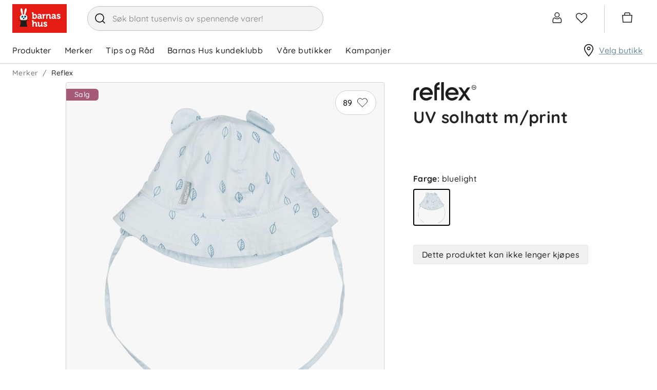

--- FILE ---
content_type: text/html; charset=utf-8
request_url: https://www.barnashus.no/reflex/uv-solhatt-mprint-bluelight
body_size: 31911
content:

<!DOCTYPE html>
<html lang="nb">
<head>
    <meta charset="utf-8" />
    <meta name="viewport" content="width=device-width, initial-scale=1.0">

        <script type="text/javascript">
            !function (a, b, c, d, e, f, g, h) {
                a.RaygunObject = e, a[e] = a[e] || function () {
                    (a[e].o = a[e].o || []).push(arguments)
                }, f = b.createElement(c), g = b.getElementsByTagName(c)[0],
                    f.async = 1, f.src = d, g.parentNode.insertBefore(f, g), h = a.onerror, a.onerror = function (b, c, d, f, g) {
                        h && h(b, c, d, f, g), g || (g = new Error(b)), a[e].q = a[e].q || [], a[e].q.push({
                            e: g
                        })
                    }
            }(window, document, "script", "//cdn.raygun.io/raygun4js/raygun.min.js", "rg4js");
        </script>
        <script type="text/javascript">
    rg4js('apiKey', 'zIySTCf9e8ZMOMSk54Ysw');
    rg4js('enableCrashReporting', true);
    rg4js('setVersion', '2.5.34');
    rg4js('options', {
        ignore3rdPartyErrors: true,
        ignoreAjaxError: true,
        ignoreAjaxAbort: true
    });
        </script>
    <link rel="apple-touch-icon" sizes="180x180" href="/favicons/barnashus/apple-touch-icon.png">
    <link rel="icon" type="image/png" href="/favicons/barnashus/favicon-32x32.png" sizes="32x32">
    <link rel="icon" type="image/png" href="/favicons/barnashus/favicon-16x16.png" sizes="16x16">
    <link rel="manifest" href="/manifest">
    <link rel="mask-icon" href="/favicons/barnashus/safari-pinned-tab.svg" color="#007e8f">
    <link rel="shortcut icon" href="/favicons/barnashus/favicon.ico">

    <script id="CookieConsent" src="https://policy.app.cookieinformation.com/uc.js" data-culture="nb" data-gcm-version="2.0" type="text/javascript"></script>


    <title>UV solhatt m/print, bluelight | Barnashus.no</title><!-- ssr chunks:  --><link rel="stylesheet" type="text/css" href="/assets/browser.bundle.983a39c54839940ccf59.css" />
<meta name="description" content="" data-dynamic="1" />
<meta property="og:url" content="https://www.barnashus.no/reflex/uv-solhatt-mprint-bluelight" data-dynamic="1" />
<meta property="og:type" content="website" data-dynamic="1" />
<meta property="og:title" content="UV solhatt m/print, bluelight" data-dynamic="1" />
<meta property="og:description" content="" data-dynamic="1" />
<meta property="product:condition" content="new" data-dynamic="1" />
<meta property="product:retailer_item_id" content="11020302-bluelight-39-41" data-dynamic="1" />
<meta property="product:availability" content="out of stock" data-dynamic="1" />
<meta property="product:price:amount" content="68.7000000000" data-dynamic="1" />
<meta property="product:price:currency" content="NOK" data-dynamic="1" />
<meta property="og:image" content="https://www.barnashus.no/globalassets/productimages/11020302_solhatt_nakke_print_blue_frosolhatt_print_blue_light.jpg?ref=50CF1904E8" data-dynamic="1" />

                <script>
                if (!('Promise' in window && Promise.prototype.finally)) {
                    document.write('<' + 'script src="/assets/polyfills.bundle.597b5935166cb337b5e7.js" onerror="window.rg4js&&window.rg4js(\'send\', new Error(\'Failed to load: /assets/polyfills.bundle.597b5935166cb337b5e7.js\'))"></' + 'script>');
                }
                </script>
                <script>
                window.scopeReady = new Promise(function (res, rej) { window.resolveScopeReady = res; window.rejectScopeReady = rej; });
                </script>
            <link rel="canonical" href="/reflex/uv-solhatt-mprint-bluelight" id="link-canonical" />
<script src="/assets/browser.bundle.49daf0731b7999275c06.js" async></script>
<script src="/assets/vendor.chunk.dd180303c3f2a8089cab.js" async></script>
<link rel="stylesheet" type="text/css" href="/assets/browser.bundle.983a39c54839940ccf59.css" />
<link rel="preload" href="/assets/Quicksand-Bold.efc43d0b37433ca89729fa2124862db6.woff2" as="font" crossorigin="anonymous" />
<link rel="preload" href="/assets/Quicksand-Medium.7ae09668521d7b85aef5bf0ae7f7f88f.woff2" as="font" crossorigin="anonymous" />


    <style data-glitz>.a{background-color:white}.b{flex-direction:column;-webkit-box-orient:vertical;-webkit-box-direction:normal}.c{display:-webkit-box;display:-moz-box;display:-ms-flexbox;display:-webkit-flex;display:flex}.d{min-height:100vh}.g{pointer-events:none}.h{opacity:0}.k{transform:translate(0, -100%)}.l{left:16px}.m{top:0}.n{position:absolute}.r{cursor:pointer}.s{background-color:transparent;background-color:initial}.t{text-align:inherit}.u{text-decoration:none}.v{color:inherit}.w{user-select:none;-webkit-user-select:none;-ms-user-select:none}.x{padding-bottom:0}.y{padding-top:0}.z{padding-right:0}.a0{padding-left:0}.a1{border-bottom-width:0}.a2{border-top-width:0}.a3{border-right-width:0}.a4{border-left-width:0}.a5{font-weight:inherit}.a6{font-variant:inherit}.a7{font-style:inherit}.a8{font-size:inherit}.a9{font-family:inherit}.aa{color:#232323}.ab{z-index:2}.ac{position:-webkit-sticky;position:sticky}.ae{position:relative}.af{text-align:center}.ag{border-radius:4px}.ah{border-bottom-width:1px}.ai{border-bottom-color:#ECB5BA}.aj{border-bottom-style:solid}.ak{border-top-width:1px}.al{border-top-color:#ECB5BA}.am{border-top-style:solid}.an{border-right-width:1px}.ao{border-right-color:#ECB5BA}.ap{border-right-style:solid}.aq{border-left-width:1px}.ar{border-left-color:#ECB5BA}.as{border-left-style:solid}.at{color:black}.au{background-color:#fae9eb}.av{overflow:hidden}.aw{padding-bottom:8px}.ax{padding-top:8px}.ay{padding-right:8px}.az{padding-left:8px}.b0{margin-bottom:16px}.b1{margin-top:16px}.b2{border-bottom-color:#D1D1D1}.b3{width:1366px}.b4{max-width:calc(100% - 48px)}.b5{margin-right:auto}.b6{margin-left:auto}.b7{justify-content:unset;-webkit-box-pack:unset}.b8{align-items:center;-webkit-box-align:center}.b9{padding-bottom:6px}.ba{padding-top:6px}.bb{height:72px}.bc{margin-right:40px}.bd{display:block}.be{max-width:460px}.bf{min-width:460px}.bg{height:48px}.bh{border-radius:32px}.bi{border-bottom-color:#c3c3c3}.bj{border-top-color:#c3c3c3}.bk{border-right-color:#c3c3c3}.bl{border-left-color:#c3c3c3}.bm{color:#353535}.bn{background-color:#F3F3F3}.bo{border-radius:100%}.bp{min-width:48px}.bq{font-size:16px}.br{padding-bottom:12px}.bs{padding-top:12px}.bt{line-height:1.5}.bu{font-family:Quicksand,sans-serif}.bv{justify-content:center;-webkit-box-pack:center}.bw{display:-webkit-inline-box;display:-moz-inline-box;display:-ms-inline-flexbox;display:-webkit-inline-flex;display:inline-flex}.bx{transition-timing-function:ease-out}.by{transition-duration:200ms}.bz{transition-property:color, background-color, border-color;-webkit-transition-property:color, background-color, border-color;-moz-transition-property:color, background-color, border-color}.c0{text-transform:inherit}.c1{transition-property:opacity, transform;-webkit-transition-property:opacity, transform;-moz-transition-property:opacity, transform}.c2{text-overflow:ellipsis}.c3{white-space:nowrap}.c4{transform:scale(1)}.c5{opacity:1}.c6{font-size:1.5em}.c7{height:1em}.c8{width:1em}.cc{transition-property:color;-webkit-transition-property:color;-moz-transition-property:color}.cd{cursor:inherit}.ce{background-color:transparent}.cf{width:100%}.cg{margin-top:1px}.ch{justify-content:flex-end;-webkit-box-pack:end}.ci{font-size:24px}.cj{stroke-width:1.5}.ck{transform:scale(0)}.cl{transition-property:transform;-webkit-transition-property:transform;-moz-transition-property:transform}.cm{border-bottom-color:white}.cn{border-top-color:white}.co{border-right-color:white}.cp{border-left-color:white}.cq{right:-5px}.cr{border-radius:8px}.cs{border-bottom-width:2px}.ct{border-top-width:2px}.cu{border-right-width:2px}.cv{border-left-width:2px}.cw{min-width:12px}.cx{height:12px}.cy{background-color:#6C8C9B}.cz{color:white}.d0{line-height:1}.d1{padding-right:4px}.d2{padding-left:4px}.d3{margin-right:20px}.d4{margin-left:20px}.d5{border-left-color:#D1D1D1}.d6{overflow:visible}.d7{margin-right:4px}.d8{min-width:54px}.d9{font-size:20px}.da{height:54px}.db{border-radius:100vw}.dc{font-size:14px}.dd{right:calc(50% - 21px)}.de{top:calc(50% - 21px)}.df{min-width:21px}.dg{height:21px}.dh{justify-content:space-between;-webkit-box-pack:justify}.di{height:51px}.dj{padding-right:24px}.dk{font-weight:normal}.dl{text-transform:none}.dm{padding-bottom:16px}.dn{padding-top:16px}.du{height:100%}.e1{text-decoration:inherit}.e2{display:inline}.e6{text-decoration:underline}.e7{color:#6C8C9B}.e8{overflow:overlay}.e9{margin-left:32px}.ea{top:100%}.eb{overflow-y:auto}.ec{max-height:calc(100vh - 200px)}.ed{top:124px}.ee{padding-bottom:5px}.ef{padding-top:5px}.eg{padding-right:15px}.eh{padding-left:15px}.ei{width:768px}.ej{height:auto}.ek{flex-grow:1;-webkit-box-flex:1}.el{max-width:100%}.eq{flex-wrap:wrap;-webkit-box-lines:multiple}.er{color:#757575}.es{height:36px}.ev{list-style:none}.ew{margin-bottom:0}.ex{margin-top:0}.ey{margin-right:0}.ez{margin-left:0}.f2{display:inline-block}.fc{grid-template-columns:3fr 2fr;-ms-grid-columns:3fr 2fr}.fd{grid-column-gap:24px}.fe{display:-ms-grid;display:grid}.ff{min-width:0}.fg{order:1}.fh{z-index:1}.fi{top:16px}.fj{right:16px}.fk{min-width:80px}.fl{border-radius:100vh}.fq{border-top-color:#D1D1D1}.fr{border-right-color:#D1D1D1}.fs{margin-right:8px}.ft{padding-bottom:1px}.fu{padding-top:1px}.fv{padding-right:1px}.fw{padding-left:1px}.fx{stroke-width:1px}.fy{margin-bottom:40px}.fz{margin-left:104px}.g0{top:12px}.g1{background-color:#a75a77}.g2{border-radius:0 6px 6px 0}.g3{margin-bottom:8px}.g4{padding-right:16px}.g5{padding-left:16px}.g6{text-transform:unset}.g7{background-color:#f8f8f8}.gb{object-position:center}.gc{object-fit:contain}.gd{transition-timing-function:ease-in}.ge{transition-duration:300ms}.gf{transition-property:opacity;-webkit-transition-property:opacity;-moz-transition-property:opacity}.gg{padding-left:24px}.gh{background-color:#DEEDF5}.gi{margin-bottom:4px}.gj{letter-spacing:0.4px}.gk{font-weight:bold}.gl{color:#345669}.gm{font-size:small}.gn{margin-bottom:2px}.go{margin-top:2px}.gp{padding-left:104px}.gq{max-height:150px}.gr{transition-property:max-height;-webkit-transition-property:max-height;-moz-transition-property:max-height}.gs{margin-bottom:24px}.gt{margin-top:24px}.gu{height:24px}.gv{margin-bottom:20px}.gw{order:2}.gx{padding-right:104px}.gy{padding-left:32px}.gz{flex-direction:column-reverse;-webkit-box-orient:vertical;-webkit-box-direction:reverse}.h1{justify-content:start;-webkit-box-pack:start}.h5{height:inherit}.h6{gap:16px}.h7{margin-top:8px}.h8{width:72px}.h9{border-bottom-color:black}.ha{border-top-color:black}.hb{border-right-color:black}.hc{border-left-color:black}.hd{left:0}.he{margin-top:36px}.hf{border-bottom-color:#e7e7e7}.hg{border-top-color:#e7e7e7}.hh{border-right-color:#e7e7e7}.hi{border-left-color:#e7e7e7}.hj{background-color:#f0f0f0}.hk{justify-content:space-evenly;-webkit-box-pack:space-evenly}.hl{align-self:center;-ms-grid-row-align:center}.hm{width:24px}.hn{filter:brightness(0) saturate(100%)}.ho{width:auto}.hp{object-fit:fill}.hq{margin-left:4px}.hr{height:32px}.ht{height:450px}.hu{height:60px}.hx{margin-left:24px}.hy{flex-shrink:0}.hz{flex-basis:0}.i0{height:300px}.i1{letter-spacing:0}.i2{color:#383844}.i3{padding-top:24px}.i8{flex-shrink:1}.i9{padding-bottom:4px}.ia{justify-content:flex-start;-webkit-box-pack:start}.ic{border-top-color:#F3F3F3}.id{z-index:4}.ie{transform:translateX(-50%)}.if{bottom:0}.ig{left:50%}.ih{position:fixed}.e:focus{pointer-events:none}.f:focus{opacity:0}.i:focus{z-index:3}.j:focus{transform:translate(0, 0)}.o:focus{outline-color:#232323;outline-color:-webkit-focus-ring-color}.p:focus{outline-style:solid}.q:focus{outline-width:0}.dx:focus{text-decoration:inherit}.dy:focus{color:inherit}.e4:focus{text-decoration:underline}.f6:focus{padding-bottom:8px}.f7:focus{padding-top:8px}.fm:focus{background-color:#F3F3F3}.fn:focus{color:black}.h3:focus{height:36px}.c9::placeholder{color:inherit}.ca::-webkit-input-placeholder{color:#969696}.cb::-webkit-search-cancel-button{display:none}.do:before{visibility:hidden}.dp:before{overflow:hidden}.dq:before{height:0}.dr:before{font-weight:bold}.ds:before{content:attr(title)}.dt:before{display:block}.g8:before{padding-top:100%}.g9:before{float:left}.ga:before{content:""}.dv:active{text-decoration:inherit}.dw:active{color:inherit}.e3:active{text-decoration:underline}.f3:active{padding-bottom:8px}.f4:active{padding-top:8px}.h2:active{height:36px}.dz:hover{text-decoration:inherit}.e0:hover{color:inherit}.e5:hover{text-decoration:underline}.f9:hover{padding-bottom:8px}.fa:hover{padding-top:8px}.fo:hover{background-color:#F3F3F3}.fp:hover{color:black}.h4:hover{height:36px}.ib:hover{color:white}.et:empty:before{white-space:pre}.eu:empty:before{content:" "}.f0:after{white-space:pre}.f1:after{content:"  /  "}.f5:active:hover{color:#6C8C9B}.f8:focus:hover{color:#6C8C9B}.fb:hover:hover{color:#6C8C9B}.hv:first-child{margin-left:0}.hw:last-child{margin-right:24px}.i4:not(:last-child){flex-basis:0}.i5:not(:last-child){flex-shrink:1}.i6:not(:last-child){flex-grow:1;-webkit-box-flex:1}.i7:not(:last-child){margin-right:32px}</style><style data-glitz media="(min-width: 320px)">.em{-webkit-overflow-scrolling:touch}.en{white-space:nowrap}.eo{overflow-x:auto}.ep{flex-wrap:nowrap;-webkit-box-lines:nowrap}</style><style data-glitz media="(min-width: 768px)">.h0{font-size:32px}</style><style data-glitz media="(min-width: 1024px)">.hs{height:576px}</style>
<!-- Google Tag Manager -->
<script>(function(w,d,s,l,i){w[l]=w[l]||[];w[l].push({'gtm.start':
new Date().getTime(),event:'gtm.js'});var f=d.getElementsByTagName(s)[0],
j=d.createElement(s),dl=l!='dataLayer'?'&l='+l:'';j.async=true;j.src=
'https://www.googletagmanager.com/gtm.js?id='+i+dl;f.parentNode.insertBefore(j,f);
})(window,document,'script','dataLayer','GTM-MH37VK6');</script>
<!-- End Google Tag Manager -->

<!-- Start VWO Async SmartCode -->
<link rel="preconnect" href="https://dev.visualwebsiteoptimizer.com" />
<script type='text/javascript' id='vwoCode'>
window._vwo_code ||
(function () {
var w=window,
d=document;
var account_id=1160831,
version=2.2,
settings_tolerance=2000,
hide_element='body',
hide_element_style = 'opacity:0 !important;filter:alpha(opacity=0) !important;background:none !important';
/* DO NOT EDIT BELOW THIS LINE */
if(f=!1,v=d.querySelector('#vwoCode'),cc={},-1<d.URL.indexOf('__vwo_disable__')||w._vwo_code)return;try{var e=JSON.parse(localStorage.getItem('_vwo_'+account_id+'_config'));cc=e&&'object'==typeof e?e:{}}catch(e){}function r(t){try{return decodeURIComponent(t)}catch(e){return t}}var s=function(){var e={combination:[],combinationChoose:[],split:[],exclude:[],uuid:null,consent:null,optOut:null},t=d.cookie||'';if(!t)return e;for(var n,i,o=/(?:^|;\s*)(?:(_vis_opt_exp_(\d+)_combi=([^;]*))|(_vis_opt_exp_(\d+)_combi_choose=([^;]*))|(_vis_opt_exp_(\d+)_split=([^:;]*))|(_vis_opt_exp_(\d+)_exclude=[^;]*)|(_vis_opt_out=([^;]*))|(_vwo_global_opt_out=[^;]*)|(_vwo_uuid=([^;]*))|(_vwo_consent=([^;]*)))/g;null!==(n=o.exec(t));)try{n[1]?e.combination.push({id:n[2],value:r(n[3])}):n[4]?e.combinationChoose.push({id:n[5],value:r(n[6])}):n[7]?e.split.push({id:n[8],value:r(n[9])}):n[10]?e.exclude.push({id:n[11]}):n[12]?e.optOut=r(n[13]):n[14]?e.optOut=!0:n[15]?e.uuid=r(n[16]):n[17]&&(i=r(n[18]),e.consent=i&&3<=i.length?i.substring(0,3):null)}catch(e){}return e}();function i(){var e=function(){if(w.VWO&&Array.isArray(w.VWO))for(var e=0;e<w.VWO.length;e++){var t=w.VWO[e];if(Array.isArray(t)&&('setVisitorId'===t[0]||'setSessionId'===t[0]))return!0}return!1}(),t='a='+account_id+'&u='+encodeURIComponent(w._vis_opt_url||d.URL)+'&vn='+version+'&ph=1'+('undefined'!=typeof platform?'&p='+platform:'')+'&st='+w.performance.now();e||((n=function(){var e,t=[],n={},i=w.VWO&&w.VWO.appliedCampaigns||{};for(e in i){var o=i[e]&&i[e].v;o&&(t.push(e+'-'+o+'-1'),n[e]=!0)}if(s&&s.combination)for(var r=0;r<s.combination.length;r++){var a=s.combination[r];n[a.id]||t.push(a.id+'-'+a.value)}return t.join('|')}())&&(t+='&c='+n),(n=function(){var e=[],t={};if(s&&s.combinationChoose)for(var n=0;n<s.combinationChoose.length;n++){var i=s.combinationChoose[n];e.push(i.id+'-'+i.value),t[i.id]=!0}if(s&&s.split)for(var o=0;o<s.split.length;o++)t[(i=s.split[o]).id]||e.push(i.id+'-'+i.value);return e.join('|')}())&&(t+='&cc='+n),(n=function(){var e={},t=[];if(w.VWO&&Array.isArray(w.VWO))for(var n=0;n<w.VWO.length;n++){var i=w.VWO[n];if(Array.isArray(i)&&'setVariation'===i[0]&&i[1]&&Array.isArray(i[1]))for(var o=0;o<i[1].length;o++){var r,a=i[1][o];a&&'object'==typeof a&&(r=a.e,a=a.v,r&&a&&(e[r]=a))}}for(r in e)t.push(r+'-'+e[r]);return t.join('|')}())&&(t+='&sv='+n)),s&&s.optOut&&(t+='&o='+s.optOut);var n=function(){var e=[],t={};if(s&&s.exclude)for(var n=0;n<s.exclude.length;n++){var i=s.exclude[n];t[i.id]||(e.push(i.id),t[i.id]=!0)}return e.join('|')}();return n&&(t+='&e='+n),s&&s.uuid&&(t+='&id='+s.uuid),s&&s.consent&&(t+='&consent='+s.consent),w.name&&-1<w.name.indexOf('_vis_preview')&&(t+='&pM=true'),w.VWO&&w.VWO.ed&&(t+='&ed='+w.VWO.ed),t}code={nonce:v&&v.nonce,library_tolerance:function(){return'undefined'!=typeof library_tolerance?library_tolerance:void 0},settings_tolerance:function(){return cc.sT||settings_tolerance},hide_element_style:function(){return'{'+(cc.hES||hide_element_style)+'}'},hide_element:function(){return performance.getEntriesByName('first-contentful-paint')[0]?'':'string'==typeof cc.hE?cc.hE:hide_element},getVersion:function(){return version},finish:function(e){var t;f||(f=!0,(t=d.getElementById('_vis_opt_path_hides'))&&t.parentNode.removeChild(t),e&&((new Image).src='https://dev.visualwebsiteoptimizer.com/ee.gif?a='+account_id+e))},finished:function(){return f},addScript:function(e){var t=d.createElement('script');t.type='text/javascript',e.src?t.src=e.src:t.text=e.text,v&&t.setAttribute('nonce',v.nonce),d.getElementsByTagName('head')[0].appendChild(t)},load:function(e,t){t=t||{};var n=new XMLHttpRequest;n.open('GET',e,!0),n.withCredentials=!t.dSC,n.responseType=t.responseType||'text',n.onload=function(){if(t.onloadCb)return t.onloadCb(n,e);200===n.status?_vwo_code.addScript({text:n.responseText}):_vwo_code.finish('&e=loading_failure:'+e)},n.onerror=function(){if(t.onerrorCb)return t.onerrorCb(e);_vwo_code.finish('&e=loading_failure:'+e)},n.send()},init:function(){var e,t=this.settings_tolerance();w._vwo_settings_timer=setTimeout(function(){_vwo_code.finish()},t),'body'!==this.hide_element()?(n=d.createElement('style'),e=(t=this.hide_element())?t+this.hide_element_style():'',t=d.getElementsByTagName('head')[0],n.setAttribute('id','_vis_opt_path_hides'),v&&n.setAttribute('nonce',v.nonce),n.setAttribute('type','text/css'),n.styleSheet?n.styleSheet.cssText=e:n.appendChild(d.createTextNode(e)),t.appendChild(n)):(n=d.getElementsByTagName('head')[0],(e=d.createElement('div')).style.cssText='z-index: 2147483647 !important;position: fixed !important;left: 0 !important;top: 0 !important;width: 100% !important;height: 100% !important;background: white !important;',e.setAttribute('id','_vis_opt_path_hides'),e.classList.add('_vis_hide_layer'),n.parentNode.insertBefore(e,n.nextSibling));var n='https://dev.visualwebsiteoptimizer.com/j.php?'+i();-1!==w.location.search.indexOf('_vwo_xhr')?this.addScript({src:n}):this.load(n+'&x=true',{l:1})}};w._vwo_code=code;code.init();})();
</script>
<!-- End VWO Async SmartCode -->

    <script>
    (function (i, s, o, g, r, a, m) {
        i['VoyadoAnalyticsObject'] = r;
        i[r] = i[r] || function () { (i[r].q = i[r].q || []).push(arguments) }, i[r].l = 1 * new Date();
        a = s.createElement(o), m = s.getElementsByTagName(o)[0];
        a.async = 1;
        a.src = g;
        m.parentNode.insertBefore(a, m)
    })(window, document, 'script', 'https://assets.voyado.com/jsfiles/analytics_0.1.7.min.js', 'va');
    va("setTenant", "barnashus");
</script>
</head>
<body class="barnashus">
<!-- Google Tag Manager (noscript) -->
<noscript><iframe src="https://www.googletagmanager.com/ns.html?id=GTM-MH37VK6"
height="0" width="0" style="display:none;visibility:hidden"></iframe></noscript>
<!-- End Google Tag Manager (noscript) -->

    <div id="container"><div class="a b c d"><button type="button" class="e f g h i j k l m n o p q r s t u v w x y z a0 a1 a2 a3 a4 a5 a6 a7 a8 a9">Hopp til innholdet</button><div class="aa a ab m ac"><header opacity="0.25" class="ae"><div><noscript class="af ag ah ai aj ak al am an ao ap aq ar as at au av c aw ax ay az b0 b1">Det ser ikke ut til at din nettleser har JavaScript aktivert</noscript><div class="ah aj b2 a"><div class="ae b3 b4 b5 b6"><div class="aa a b7 b8 c ae b9 ba bb"><a aria-label="Logotype" class="bc o p q" data-scope-link="true" href="/"><svg height="56" width="106" class="bd" viewBox="0 0 106 56"><g fill="none"><path fill="#E31D14" d="M0 0h106v56H0z"></path><path d="M29.4 26.67c0-2.88-1.5-5.33-4.45-6.3a25.8 25.8 0 002.64-6.86c.85-3.65.24-4.96-.83-5.23-1.07-.27-2.2.6-3.05 4.25a25.8 25.8 0 00-.7 7.45 11 11 0 00-2.54.06c.29-1.82.15-4.94-.3-7.43-.66-3.7-1.74-4.63-2.82-4.42-1.09.21-1.77 1.48-1.1 5.17.45 2.55 1.43 5.58 2.34 7.15-2.7 1.05-4 3.41-4 6.16 0 2.5 1.51 4.01 3.74 4.73h7.33c2.23-.72 3.74-2.22 3.74-4.73z" fill="#FFF"></path><path d="M31.73 32.27v-.88H12.18v.88h3.58c.39.81 1.36 3.92-1.14 11.7H29.3c-2.5-7.78-1.52-10.89-1.13-11.7h3.56z" fill="#1D1D1B"></path><path d="M20 25.3c-.77 0-1.4-.72-1.4-1.61 0-.52.22-.98.55-1.27-1.08.06-1.95 1.07-1.95 2.32 0 1.29.92 2.33 2.05 2.33s2.05-1.04 2.05-2.33l-.03-.4c-.22.57-.7.96-1.27.96" fill="#00A0D3"></path><path d="M20 25.3c.57 0 1.05-.4 1.27-.95-.17-1.1-1-1.93-2.02-1.93h-.1c-.33.3-.54.75-.54 1.27 0 .89.62 1.6 1.39 1.6" fill="#1D1D1B"></path><path d="M26.72 23.9c-.09.79-.66 1.4-1.37 1.4-.77 0-1.4-.72-1.4-1.61 0-.5.21-.95.53-1.24-.97.18-1.71 1.14-1.71 2.3 0 1.28.91 2.32 2.05 2.32 1.13 0 2.05-1.04 2.05-2.33 0-.3-.06-.58-.15-.84" fill="#00A0D3"></path><path d="M25.35 25.3c.7 0 1.28-.61 1.37-1.4-.3-.87-1.03-1.48-1.9-1.48-.12 0-.23 0-.34.03-.32.3-.52.74-.52 1.24 0 .89.62 1.6 1.4 1.6m0 2.78l-.13.1c.18.27.28.6.28.94 0 .9-.71 1.64-1.59 1.64-.87 0-1.57-.72-1.58-1.62.66-.11 1.16-.59 1.16-1.16 0-.65-.65-1.18-1.45-1.18-.8 0-1.44.53-1.44 1.18 0 .65.64 1.18 1.44 1.18h.02c-.02.89-.72 1.6-1.58 1.6-.88 0-1.59-.74-1.59-1.64 0-.34.1-.67.28-.95l-.13-.09c-.2.3-.31.66-.31 1.04 0 1 .78 1.8 1.75 1.8.85 0 1.55-.62 1.72-1.45.16.83.87 1.46 1.71 1.46.97 0 1.76-.82 1.76-1.81 0-.38-.11-.73-.32-1.04zm-13.1.2v.34h2.7l-.11-.34h-2.6zm0-.89v.35h2.44l-.06-.35h-2.38zm2.34-.82h-2.34v.34h2.35l-.01-.23v-.1zm16.98 1.17v-.35h-2.23c-.01.12-.04.23-.06.35h2.29zm0 .88v-.34h-2.43l-.12.34h2.55zm-2.19-1.73h2.19v-.34h-2.19v.34z" fill="#1D1D1B"></path><path d="M64.33 34.35c1.25 0 3.35.43 3.35 2.04v.92c0 .07-.05.12-.12.12h-2.02a.12.12 0 01-.12-.12v-.42c0-.35-.6-.53-1.03-.53-.79 0-1.26.27-1.26.71 0 .5.79.8 1.7 1.14 1.42.52 3.2 1.18 3.2 3.08 0 1.73-1.5 2.94-3.66 2.94a5.12 5.12 0 01-3.92-1.69.12.12 0 010-.14l1.08-1.5a.12.12 0 01.18 0c.02 0 1.16 1.3 2.66 1.3.26 0 1.13-.05 1.13-.78 0-.44-.75-.74-1.62-1.09-1.45-.58-3.24-1.3-3.24-3.17 0-1.7 1.45-2.8 3.7-2.8zm-5.82.33c.06 0 .11.05.11.12v6.73c0 .18.1.28.28.28h.58c.07 0 .12.05.12.1v1.9c0 .06-.05.11-.12.11h-1.95c-.83 0-1.3-.4-1.3-1.12v-.25a3.6 3.6 0 01-3.04 1.58c-2.15 0-3.24-1.19-3.24-3.54v-3.5c0-.19-.08-.27-.28-.27h-.58a.11.11 0 01-.11-.11V34.8c0-.06.05-.12.11-.12h2.02c.9 0 1.3.42 1.3 1.3v4.15c0 1.23.38 1.73 1.3 1.73 1.67 0 2.43-1.52 2.43-2.93V34.8c0-.07.05-.12.11-.12zm-18.37-3.24c.89 0 1.32.42 1.32 1.3v2.9l-.01.36c.55-.8 1.6-1.5 2.99-1.5 2.16 0 3.25 1.2 3.25 3.54v3.52c0 .18.1.27.28.27h.58c.06 0 .11.06.11.12v1.89c0 .06-.05.11-.11.11h-2.01c-.9 0-1.3-.4-1.3-1.31V38.5c0-1.22-.38-1.72-1.32-1.72-1.08 0-2 .7-2.33 1.79-.09.31-.13.67-.13 1.13v4.14c0 .06-.05.11-.12.11H39.1a.11.11 0 01-.11-.11v-10c0-.19-.09-.27-.28-.27h-.58a.11.11 0 01-.11-.11v-1.91c0-.06.05-.11.11-.11zm50.07-12.4c1.24 0 3.35.42 3.35 2.02V22c0 .06-.06.11-.12.11h-2.02a.12.12 0 01-.12-.11v-.42c0-.35-.6-.53-1.04-.53-.79 0-1.26.26-1.26.7 0 .51.79.8 1.7 1.14 1.42.53 3.2 1.19 3.2 3.1 0 1.72-1.5 2.92-3.66 2.92a5.12 5.12 0 01-3.92-1.68.12.12 0 010-.14l1.08-1.5a.12.12 0 01.19 0s1.16 1.3 2.65 1.3c.27 0 1.13-.05 1.13-.78 0-.44-.75-.74-1.62-1.09-1.44-.58-3.23-1.3-3.23-3.17 0-1.7 1.44-2.8 3.69-2.8zm-50.07-2.95c.9 0 1.32.41 1.32 1.31v2.37l-.01.45a3.43 3.43 0 012.6-1.06c2.46 0 4.12 1.94 4.12 4.84 0 2.85-1.75 4.84-4.26 4.84-1.4 0-2.23-.69-2.58-1.07v.74c0 .07-.05.12-.1.12H39.1a.11.11 0 01-.12-.12v-10c0-.2-.08-.28-.27-.28h-.58a.11.11 0 01-.12-.12V16.2c0-.06.05-.11.12-.11zm12.84 3.07c2.66 0 4.01 1.25 4.01 3.7v3.37c0 .19.1.28.28.28h.58c.06 0 .11.05.11.1v1.9c0 .07-.05.12-.11.12h-1.9c-.78 0-1.26-.42-1.26-1.1a3.12 3.12 0 01-2.63 1.3c-1.59 0-3.2-.86-3.2-2.8 0-3.14 4.57-3.3 5.49-3.3h.17c-.01-1.16-.45-1.61-1.55-1.61-.38 0-1.1.1-1.1.49v.35c0 .06-.05.11-.1.11h-2.1a.11.11 0 01-.11-.11v-.83c0-1.83 2.62-1.97 3.42-1.97zm27.54 0c2.66 0 4.01 1.25 4.01 3.7v3.37c0 .19.1.28.28.28h.58c.06 0 .11.05.11.1v1.9c0 .07-.05.12-.11.12h-1.9c-.78 0-1.26-.42-1.26-1.1a3.12 3.12 0 01-2.63 1.3c-1.59 0-3.19-.86-3.19-2.8 0-3.14 4.56-3.3 5.48-3.3h.17c-.01-1.16-.45-1.61-1.55-1.61-.38 0-1.1.1-1.1.49v.35c0 .06-.05.11-.1.11h-2.1a.11.11 0 01-.11-.11v-.83c0-1.83 2.62-1.97 3.42-1.97zm-16.18.09c.3 0 .56.07.57.07.05.01.08.06.08.1v2.22a.11.11 0 01-.11.12h-.03s-.26-.07-.65-.07c-.87 0-1.95.47-2.35 1.8-.13.46-.2.94-.2 1.45v3.57c0 .07-.04.12-.1.12H59.3a.11.11 0 01-.11-.12V21.8c0-.2-.08-.28-.28-.28h-.58a.11.11 0 01-.1-.11v-1.92c0-.06.04-.11.1-.11h1.93c.87 0 1.32.4 1.32 1.21v.51a3.13 3.13 0 012.75-1.84zm7-.1c2.17 0 3.27 1.2 3.27 3.56v3.52c0 .19.1.28.28.28h.58c.06 0 .11.05.11.1v1.9c0 .07-.05.12-.11.12h-2.02c-.9 0-1.31-.4-1.31-1.32v-4.14c0-1.23-.38-1.73-1.3-1.73-1.12 0-2 .67-2.32 1.76a3.7 3.7 0 00-.18 1.17v4.14c0 .07-.05.12-.1.12H66a.11.11 0 01-.11-.12v-9.03c0-.06.05-.1.11-.1h2.23c.06 0 .11.04.11.1v1.16a3.59 3.59 0 013-1.48zM54.56 24.5h-.27c-.49 0-2.92.07-2.92 1.43 0 .6.46.93 1.25.93 1.11 0 1.94-1.2 1.94-2.26v-.1zm27.54 0h-.27c-.49 0-2.92.07-2.92 1.43 0 .6.46.93 1.25.93 1.11 0 1.94-1.2 1.94-2.26v-.1zm-38.55-3.19c-1.04 0-2.15.72-2.15 2.74 0 1.29.66 2.67 2.13 2.67 1.27 0 2.16-1.1 2.16-2.69 0-1.62-.86-2.72-2.14-2.72z" fill="#FFF"></path></g></svg></a><form action="/sok" class="be bf bg z a0 bh ah aj bi ak am bj an ap bk aq as bl bm bn b8 c ae"><button aria-label="Søg" type="submit" class="ae bo z a0 bp bq br bs bg bt o p q bu bv b8 bw bx by bz c0 r s t u v w a1 a2 a3 a4 a5 a6 a7"><span class="bx by c1 c2 c3 av c4 c5 bv b8 c"><svg width="1em" height="1em" alt="" class="at bd c6 c7 c8"><path d="M11 2.25a8.75 8.75 0 016.695 14.384l3.835 3.836a.75.75 0 01-1.06 1.06l-3.836-3.835A8.75 8.75 0 1111 2.25zm0 1.5a7.25 7.25 0 105.05 12.452.603.603 0 01.07-.082l.084-.073.078-.08A7.25 7.25 0 0011 3.75z" fill="currentColor"></path></svg></span></button><input type="search" name="q" autoComplete="off" value="" placeholder="Søk blant tusenvis av spennende varer!" class="c9 ca cb z a0 o p q bx by cc cd ce v a1 a2 a3 a4 x y cf"/></form><div class="cf"><nav class="cg ch c"><button aria-expanded="false" aria-label="Logg inn / bli medlem" to="" data-test-id="open-login-button" type="button" class="r bo z a0 bp bq br bs bg bt o p q bu bv b8 bw bx by bz c0 s t u v w a1 a2 a3 a4 a5 a6 a7"><svg width="1em" height="1em" alt="" class="ci c7 c8 bw"><path d="M16.8 12c1.8 0 3.1 1 4 3.2 1.3 3.1.2 7.8-1.8 7.8H5c-1.7 0-2.1-5-1.1-7.8.6-2 2-3 4-3.2 1.4 1.3 3 2 4.4 2 1.5 0 3-.7 4.5-2zm.5 1.5a7.8 7.8 0 01-5 2 8 8 0 01-5-2c-1 .3-1.6 1-2 2.1-.4 1.2-.6 3-.4 4.4 0 .6.2 1.2.4 1.5H19l.1-.2c.3-.3.5-.8.6-1.4.3-1.4.2-3-.3-4.2-.6-1.3-1.2-2-2.1-2.2zM12.3 2a5 5 0 110 10 5 5 0 010-10zm0 1.5a3.5 3.5 0 100 7 3.5 3.5 0 000-7z" fill="currentColor" fill-rule="nonzero" stroke="none" stroke-width="1"></path></svg></button><button aria-expanded="false" aria-label="Favoritter" data-test-id="myfavourites-link" type="button" class="bo z a0 bp bq br bs bg bt o p q bu bv b8 bw bx by bz c0 r s t u v w a1 a2 a3 a4 a5 a6 a7"><div class="ae"><svg xmlns="http://www.w3.org/2000/svg" width="1em" height="1em" viewBox="0 0 24 24" fill="none" stroke="currentColor" stroke-width="2" stroke-linecap="round" stroke-linejoin="round" alt="" class="ci cj c7 c8 bw"><path d="M20.84 4.61a5.5 5.5 0 0 0-7.78 0L12 5.67l-1.06-1.06a5.5 5.5 0 0 0-7.78 7.78l1.06 1.06L12 21.23l7.78-7.78 1.06-1.06a5.5 5.5 0 0 0 0-7.78z"></path></svg><div class="ck bx by cl cm cn co cp cq m n cr cs aj ct am cu ap cv as cw cx cy cz d0 d1 d2 bv b8 bw"></div></div></button><div class="d3 d4 as aq d5"></div><div class="c"><button title="Tøm handlekurv" aria-expanded="false" aria-label="Indkøbskurv" data-test-id="minicart-button" type="button" class="d6 d7 ae z a0 d8 d9 br bs da bt o p q bu bv b8 bw bx by bz c0 r s t u v w a1 a2 a3 a4 a5 a6 a7"><svg width="1em" height="1em" alt="" class="c6 c7 c8 bw"><path d="M15.3333333,2.25 C16.635839,2.25 17.75,3.14132882 17.75,4.33333333 L17.7497683,6.999 L20.9231862,7 C21.4754709,7 21.9231862,7.44771525 21.9231862,8 C21.9231862,8.02464915 21.9222748,8.04928988 21.9204539,8.07387169 L20.957491,21.0738717 C20.9188099,21.5960669 20.4838492,22 19.9602232,22 L4.03977677,22 C3.51615084,22 3.08119014,21.5960669 3.04250901,21.0738717 L2.07954605,8.07387169 C2.03874785,7.52309591 2.45216635,7.04353045 3.00294212,7.00273225 C3.02752393,7.00091137 3.05216465,7 3.07681381,7 L6.24976825,6.999 L6.25,4.33333333 C6.25,3.14132882 7.36416102,2.25 8.66666667,2.25 L15.3333333,2.25 Z M20.3847793,8.5 L3.61522071,8.5 L4.5041096,20.5 L19.4958904,20.5 L20.3847793,8.5 Z M15.3333333,3.75 L8.66666667,3.75 C8.12822314,3.75 7.75,4.05257851 7.75,4.33333333 L7.74976825,6.999 L16.2497683,6.999 L16.25,4.33333333 C16.25,4.05257851 15.8717769,3.75 15.3333333,3.75 Z" fill="currentColor" fill-rule="nonzero" stroke-width="1"></path></svg><div class="bx by cl ck db af dc dd de df dg n cz cy">0</div></button></div></nav></div></div></div><div class="ae b3 b4 b5 b6"><div class="dh b8 c di"><div class="c"><span class="dj b8 bv c"><button title="Produkter" type="button" class="bu dk dl r z dm dn do dp dq dr ds dt ae du b8 bd dv dw dx dy dz e0 e1 v o p q s t w a0 a1 a2 a3 a4 a6 a7 a8">Produkter</button></span><span class="dj b8 bv c"><a title="Merker" class="bu dk dl r z dm dn do dp dq dr ds dt ae du b8 bd dv dw dx dy dz e0 e1 v o p q" data-scope-link="true" href="/merker">Merker</a></span><span class="dj b8 bv c"><a title="Tips og Råd" class="bu dk dl r z dm dn do dp dq dr ds dt ae du b8 bd dv dw dx dy dz e0 e1 v o p q" data-scope-link="true" href="/tips-og-rad">Tips og Råd</a></span><span class="dj b8 bv c"><a title="Barnas Hus kundeklubb" class="bu dk dl r z dm dn do dp dq dr ds dt ae du b8 bd dv dw dx dy dz e0 e1 v o p q" data-scope-link="true" href="/barnas-hus-kundeklubb">Barnas Hus kundeklubb</a></span><span class="dj b8 bv c"><a title="Våre butikker" class="bu dk dl r z dm dn do dp dq dr ds dt ae du b8 bd dv dw dx dy dz e0 e1 v o p q" data-scope-link="true" href="/vare-butikker">Våre butikker</a></span><span class="dj b8 bv c"><a title="Kampanjer" class="bu dk dl r z dm dn do dp dq dr ds dt ae du b8 bd dv dw dx dy dz e0 e1 v o p q" data-scope-link="true" href="/kampanjeprodukter">Kampanjer</a></span></div><div class="c"><button data-test-id="select-store-from-header" aria-label="Velg butikk" type="button" class="d7 e2 e3 dw e4 dy e5 e0 e6 e7 o p q r s t w x y z a0 a1 a2 a3 a4 a5 a6 a7 a8 a9"><svg width="1em" height="1em" alt="" class="n e8 at c6 c7 c8 bw"><path d="M12,0 C16.9705627,0 21,4.01961195 21,8.97805458 C21,13.9364972 12.486145,24 12,24 C11.513855,24 3,13.9364972 3,8.97805458 C3,4.01961195 7.02943725,0 12,0 Z M12,1.5 C7.85704571,1.5 4.5,4.84885996 4.5,8.97805458 C4.5,10.7548457 6.0523067,13.915702 8.54760116,17.4897627 C9.52593873,18.8910553 10.5914879,20.2710564 11.5322581,21.3794436 L11.5322581,21.3794436 L11.6944859,21.5692595 L12,21.9189492 L12.4677419,21.3794436 C13.4085121,20.2710564 14.4740613,18.8910553 15.4523988,17.4897627 C17.9476933,13.915702 19.5,10.7548457 19.5,8.97805458 C19.5,4.84885996 16.1429543,1.5 12,1.5 Z M12,5 C13.8935477,5 15.4285714,6.53502371 15.4285714,8.42857143 C15.4285714,10.3221191 13.8935477,11.8571429 12,11.8571429 C10.1064523,11.8571429 8.57142857,10.3221191 8.57142857,8.42857143 C8.57142857,6.53502371 10.1064523,5 12,5 Z M12,6.5 C10.9348794,6.5 10.0714286,7.36345084 10.0714286,8.42857143 C10.0714286,9.49369202 10.9348794,10.3571429 12,10.3571429 C13.0651206,10.3571429 13.9285714,9.49369202 13.9285714,8.42857143 C13.9285714,7.36345084 13.0651206,6.5 12,6.5 Z" fill="currentColor" fill-rule="nonzero" stroke="none" stroke-width="1"></path></svg><span class="e9 e7 bd">Velg butikk</span></button></div></div><div style="opacity:0;transform:translateY(-40px)" class="ea n cg at a g eb ec c5 cf"></div></div></div></div></header></div><div class=""></div><div class="ed ab ac"><div style="height:0" class="av at bn"><div class="ee ef eg eh ei ej bv b8 c af bt b4 b5 b6"></div></div></div><div id="content-container" class="ek c"><div class="cf el b5 b6"><main class="cf el b5 b6"><div class="b3 b4 b5 b6"><ul class="em en eo ep eq er dc es et eu c ev x y z a0 ew ex ey ez"><li class="f0 f1 aw ax f2"><a class="f3 f4 f5 dv dw f6 f7 f8 dx dy aw ax f9 fa fb dz e0 e1 v o p q" data-scope-link="true" href="/merker">Merker</a></li><li class="aa aw ax f2"><a class="f3 f4 f5 dv dw f6 f7 f8 dx dy aw ax f9 fa fb dz e0 e1 v o p q" data-scope-link="true" href="/reflex">Reflex</a></li></ul></div><div class="b3 b4 b5 b6"><div></div><div><div class="aw fc fd fe cf el b5 b6"><div class="ff fg"><div class="ae"><button data-test-id="toggle-wishlist-item-button" title="Legg til som favoritt" type="button" class="fh fi fj n fk fl ay az bq br bs bg bt o p q bu bv b8 bw bx by bz c0 fm fn fo fp aj ah b2 am ak fq ap an fr as aq d5 a at r t u w a5 a6 a7"><span class="bx by c1 c2 c3 av c4 c5 bv b8 c"><div class="b8 c"><div class="fs">89</div><svg xmlns="http://www.w3.org/2000/svg" width="1em" height="1em" viewBox="0 0 24 24" fill="none" stroke="currentColor" stroke-width="2" stroke-linecap="round" stroke-linejoin="round" alt="" class="ft fu fv fw at fx c6 c7 c8 bw"><path d="M20.84 4.61a5.5 5.5 0 0 0-7.78 0L12 5.67l-1.06-1.06a5.5 5.5 0 0 0-7.78 7.78l1.06 1.06L12 21.23l7.78-7.78 1.06-1.06a5.5 5.5 0 0 0 0-7.78z"></path></svg></div></span></button><div class="ae"><div class="ae fy fz ek av ag ah b2 aj ak fq am an fr ap aq d5 as"><div class="g0 fh n g1 cz g2 g3 dc ft fu g4 g5 dk g6 f2">Salg</div><div class="r b5 b6 bd cf g7 ae g8 g9 ga av"><img alt="Lyseblå babyhatt med mørkeblått bladtrykk, små ører og knytebånd under haken." srcSet="/globalassets/productimages/11020302_solhatt_nakke_print_blue_frosolhatt_print_blue_light.jpg?ref=50CF1904E8&amp;w=1155&amp;scale=both&amp;mode=pad&amp;h=1155&amp;format=jpg&amp;preset=greybg 1.5x,/globalassets/productimages/11020302_solhatt_nakke_print_blue_frosolhatt_print_blue_light.jpg?ref=50CF1904E8&amp;w=1540&amp;scale=both&amp;mode=pad&amp;h=1540&amp;format=jpg&amp;preset=greybg 2x" src="/globalassets/productimages/11020302_solhatt_nakke_print_blue_frosolhatt_print_blue_light.jpg?ref=50CF1904E8&amp;w=770&amp;scale=both&amp;mode=pad&amp;h=770&amp;format=jpg&amp;preset=greybg" class="gb du cf n gc el gd ge gf"/></div></div></div><div class="fz b1 dm dn dj gg gh av ag a1 aj a2 am a3 ap a4 as"><h3 class="gi ex bu d9 gj gk">Billigkroken</h3><span class="g3 bd"></span><a class="gl gm gn go e3 dw e4 dy e5 e0 e6 o p q" data-scope-link="true" href="/kampanjeprodukter?campaignid=162664">Se flere tilbud</a></div><div class="gp"><h4 class="gj bq dl gk bu">Produktbeskrivelse</h4><div class="b0"><div class="gq bx by gr ae av"><div><div class=""><ul>
<li>Luftig «bøttehatt» med ekstra beskyttende bred brem og solfilter UPF 50. </li>
<li>Blokkerer minst 98% av solens UVA og UVB stråling.</li>
<li>Med øreklaff og knyting som gjør at solhatten sitter ekstra godt på hodet. </li>
<li>Solfilter UPF 50; beskyttelsesklassifisering EXCELLENT ihht AS/NZS 4399:2017.  
</li>
<li>Produktet er Økotex- og OCS-sertifisert, og uten skadelige fargestoffer eller allergifremkallende kjemikalier.</li>
<li>Str 43-45 cm 0-1 år og 51-53 cm 2-5 år.</li>
<li>Materiale: 100% økologisk bomull.</li>
<li>Maskinvask 40 grader.</li>
</ul>
<p class="gs gt">For å ivareta både plagget og miljøet så godt som mulig, anbefaler vi å minimere antall vask så mye man kan. Vask gjerne av flekker med en klut og heng plagget til lufting når nødvendig. Dette vil forlenge levetiden på plagget, minimere energibruk samt skåne miljøet for unødvendig utslipp.</p>
</div></div></div><div class="gu"></div></div> <p class="er ex gv">Varekode<!-- -->: <!-- -->s-11020302-bluelight</p><p class="er ex gv">EAN<!-- -->: <!-- -->7071845577982</p> </div></div></div><div class="ff gw"><section class="gx gy gs cf el b5 b6"><div><div class="gz c"><h1 class="h0 ci ew ex bu gj gk">UV solhatt m/print</h1><a class="ae g3 ex ey ez h1 b8 eq c ci gj gk et eu h2 e3 dw h3 e4 dy h4 e5 e0 es e1 v o p q" data-scope-link="true" href="/reflex"><object data="/globalassets/logoer/reflex_logo_tm_web.svg?ref=0BFCDD7AAA" type="image/svg+xml" aria-label="Reflex" class="n h5 g"></object></a></div><span class="h bd ci gs gt">-</span><section class="pdp_shortDescription cf el b5 b6"><div class=""></div></section></div><span class="bd"><div><strong>Farge<!-- -->:</strong> <!-- -->bluelight</div></span><div class="h1 h6 eq c"><button disabled="" aria-label="bluelight" type="button" class="ae g3 h7 e2 e3 dw e4 dy e5 e0 e6 e7 o p q r s t w x y z a0 a1 a2 a3 a4 a5 a6 a7 a8 a9"><div class="g7 h8 bb av ag ah b2 aj ak fq am an fr ap aq d5 as"><div class="ae g8 g9 ga av"><img alt="bluelight" srcSet="/globalassets/productimages/11020302_solhatt_nakke_print_blue_frosolhatt_print_blue_light.jpg?ref=50CF1904E8&amp;w=300&amp;scale=both&amp;mode=pad&amp;h=300&amp;preset=greybg 1.5x,/globalassets/productimages/11020302_solhatt_nakke_print_blue_frosolhatt_print_blue_light.jpg?ref=50CF1904E8&amp;w=400&amp;scale=both&amp;mode=pad&amp;h=400&amp;preset=greybg 2x" src="/globalassets/productimages/11020302_solhatt_nakke_print_blue_frosolhatt_print_blue_light.jpg?ref=50CF1904E8&amp;w=200&amp;scale=both&amp;mode=pad&amp;h=200&amp;preset=greybg" class="gb du cf n gc el gd ge gf"/></div></div><div class="av ag cs h9 aj ct ha am cu hb ap cv hc as n m hd bb h8 fh"></div></button></div><div></div><div class="gs he"></div><div class="g4 g5 af e2 ag ah hf aj ak hg am an hh ap aq hi as aa aw ax b0 b1 hj av">Dette produktet kan ikke lenger kjøpes</div><section class="cf el b5 b6"><div></div></section></section></div></div><div class="cf el b5 b6"><div class=""><div><div class="at au ay az gs cf el b5 b6"><div class="b5 b6 bb av hk c"><div class="af gu b8 hl c"><div class="hm d0 d7 af gu"><img alt="Prismatch på vogner, bilstoler og barnestoler" class="hn hl ho du hp h el gd ge gf"/></div><span class="d7 hq">Prismatch på vogner, bilstoler og barnestoler</span></div><div class="hl hr d7 hq d5 aq as"></div><div class="af gu b8 hl c"><div class="hm d0 d7 af gu"><img alt="Fri frakt over 1000,-" class="hn hl ho du hp h el gd ge gf"/></div><span class="d7 hq">Fri frakt over 1000,-</span></div><div class="hl hr d7 hq d5 aq as"></div><div class="af gu b8 hl c"><div class="hm d0 d7 af gu"><img alt="Retur til valgfri butikk" class="hn hl ho du hp h el gd ge gf"/></div><span class="d7 hq">Retur til valgfri butikk</span></div><div class="hl hr d7 hq d5 aq as"></div><div class="af gu b8 hl c"><div class="hm d0 d7 af gu"><img alt="100 dagers åpent kjøp for medlemmer**" class="hn hl ho du hp h el gd ge gf"/></div><span class="d7 hq">100 dagers åpent kjøp for medlemmer**</span></div></div></div></div></div></div><div class="hs ht gs cf el b5 b6"><div class="hu"></div><div class="c"><div class="hv hw hx gs gt hy ek hz ce i0 c"></div><div class="hv hw hx gs gt hy ek hz ce i0 c"></div><div class="hv hw hx gs gt hy ek hz ce i0 c"></div><div class="hv hw hx gs gt hy ek hz ce i0 c"></div></div></div><div opacity="0.8" class="ae"><div></div></div></div></div></main></div></div><footer class="b1"><div class="dm"><div class="ak fq am"><div class="i1 dm dn b3 b4 b5 b6"><svg height="56" width="106" class="bd" viewBox="0 0 106 56"><g fill="none"><path fill="#E31D14" d="M0 0h106v56H0z"></path><path d="M29.4 26.67c0-2.88-1.5-5.33-4.45-6.3a25.8 25.8 0 002.64-6.86c.85-3.65.24-4.96-.83-5.23-1.07-.27-2.2.6-3.05 4.25a25.8 25.8 0 00-.7 7.45 11 11 0 00-2.54.06c.29-1.82.15-4.94-.3-7.43-.66-3.7-1.74-4.63-2.82-4.42-1.09.21-1.77 1.48-1.1 5.17.45 2.55 1.43 5.58 2.34 7.15-2.7 1.05-4 3.41-4 6.16 0 2.5 1.51 4.01 3.74 4.73h7.33c2.23-.72 3.74-2.22 3.74-4.73z" fill="#FFF"></path><path d="M31.73 32.27v-.88H12.18v.88h3.58c.39.81 1.36 3.92-1.14 11.7H29.3c-2.5-7.78-1.52-10.89-1.13-11.7h3.56z" fill="#1D1D1B"></path><path d="M20 25.3c-.77 0-1.4-.72-1.4-1.61 0-.52.22-.98.55-1.27-1.08.06-1.95 1.07-1.95 2.32 0 1.29.92 2.33 2.05 2.33s2.05-1.04 2.05-2.33l-.03-.4c-.22.57-.7.96-1.27.96" fill="#00A0D3"></path><path d="M20 25.3c.57 0 1.05-.4 1.27-.95-.17-1.1-1-1.93-2.02-1.93h-.1c-.33.3-.54.75-.54 1.27 0 .89.62 1.6 1.39 1.6" fill="#1D1D1B"></path><path d="M26.72 23.9c-.09.79-.66 1.4-1.37 1.4-.77 0-1.4-.72-1.4-1.61 0-.5.21-.95.53-1.24-.97.18-1.71 1.14-1.71 2.3 0 1.28.91 2.32 2.05 2.32 1.13 0 2.05-1.04 2.05-2.33 0-.3-.06-.58-.15-.84" fill="#00A0D3"></path><path d="M25.35 25.3c.7 0 1.28-.61 1.37-1.4-.3-.87-1.03-1.48-1.9-1.48-.12 0-.23 0-.34.03-.32.3-.52.74-.52 1.24 0 .89.62 1.6 1.4 1.6m0 2.78l-.13.1c.18.27.28.6.28.94 0 .9-.71 1.64-1.59 1.64-.87 0-1.57-.72-1.58-1.62.66-.11 1.16-.59 1.16-1.16 0-.65-.65-1.18-1.45-1.18-.8 0-1.44.53-1.44 1.18 0 .65.64 1.18 1.44 1.18h.02c-.02.89-.72 1.6-1.58 1.6-.88 0-1.59-.74-1.59-1.64 0-.34.1-.67.28-.95l-.13-.09c-.2.3-.31.66-.31 1.04 0 1 .78 1.8 1.75 1.8.85 0 1.55-.62 1.72-1.45.16.83.87 1.46 1.71 1.46.97 0 1.76-.82 1.76-1.81 0-.38-.11-.73-.32-1.04zm-13.1.2v.34h2.7l-.11-.34h-2.6zm0-.89v.35h2.44l-.06-.35h-2.38zm2.34-.82h-2.34v.34h2.35l-.01-.23v-.1zm16.98 1.17v-.35h-2.23c-.01.12-.04.23-.06.35h2.29zm0 .88v-.34h-2.43l-.12.34h2.55zm-2.19-1.73h2.19v-.34h-2.19v.34z" fill="#1D1D1B"></path><path d="M64.33 34.35c1.25 0 3.35.43 3.35 2.04v.92c0 .07-.05.12-.12.12h-2.02a.12.12 0 01-.12-.12v-.42c0-.35-.6-.53-1.03-.53-.79 0-1.26.27-1.26.71 0 .5.79.8 1.7 1.14 1.42.52 3.2 1.18 3.2 3.08 0 1.73-1.5 2.94-3.66 2.94a5.12 5.12 0 01-3.92-1.69.12.12 0 010-.14l1.08-1.5a.12.12 0 01.18 0c.02 0 1.16 1.3 2.66 1.3.26 0 1.13-.05 1.13-.78 0-.44-.75-.74-1.62-1.09-1.45-.58-3.24-1.3-3.24-3.17 0-1.7 1.45-2.8 3.7-2.8zm-5.82.33c.06 0 .11.05.11.12v6.73c0 .18.1.28.28.28h.58c.07 0 .12.05.12.1v1.9c0 .06-.05.11-.12.11h-1.95c-.83 0-1.3-.4-1.3-1.12v-.25a3.6 3.6 0 01-3.04 1.58c-2.15 0-3.24-1.19-3.24-3.54v-3.5c0-.19-.08-.27-.28-.27h-.58a.11.11 0 01-.11-.11V34.8c0-.06.05-.12.11-.12h2.02c.9 0 1.3.42 1.3 1.3v4.15c0 1.23.38 1.73 1.3 1.73 1.67 0 2.43-1.52 2.43-2.93V34.8c0-.07.05-.12.11-.12zm-18.37-3.24c.89 0 1.32.42 1.32 1.3v2.9l-.01.36c.55-.8 1.6-1.5 2.99-1.5 2.16 0 3.25 1.2 3.25 3.54v3.52c0 .18.1.27.28.27h.58c.06 0 .11.06.11.12v1.89c0 .06-.05.11-.11.11h-2.01c-.9 0-1.3-.4-1.3-1.31V38.5c0-1.22-.38-1.72-1.32-1.72-1.08 0-2 .7-2.33 1.79-.09.31-.13.67-.13 1.13v4.14c0 .06-.05.11-.12.11H39.1a.11.11 0 01-.11-.11v-10c0-.19-.09-.27-.28-.27h-.58a.11.11 0 01-.11-.11v-1.91c0-.06.05-.11.11-.11zm50.07-12.4c1.24 0 3.35.42 3.35 2.02V22c0 .06-.06.11-.12.11h-2.02a.12.12 0 01-.12-.11v-.42c0-.35-.6-.53-1.04-.53-.79 0-1.26.26-1.26.7 0 .51.79.8 1.7 1.14 1.42.53 3.2 1.19 3.2 3.1 0 1.72-1.5 2.92-3.66 2.92a5.12 5.12 0 01-3.92-1.68.12.12 0 010-.14l1.08-1.5a.12.12 0 01.19 0s1.16 1.3 2.65 1.3c.27 0 1.13-.05 1.13-.78 0-.44-.75-.74-1.62-1.09-1.44-.58-3.23-1.3-3.23-3.17 0-1.7 1.44-2.8 3.69-2.8zm-50.07-2.95c.9 0 1.32.41 1.32 1.31v2.37l-.01.45a3.43 3.43 0 012.6-1.06c2.46 0 4.12 1.94 4.12 4.84 0 2.85-1.75 4.84-4.26 4.84-1.4 0-2.23-.69-2.58-1.07v.74c0 .07-.05.12-.1.12H39.1a.11.11 0 01-.12-.12v-10c0-.2-.08-.28-.27-.28h-.58a.11.11 0 01-.12-.12V16.2c0-.06.05-.11.12-.11zm12.84 3.07c2.66 0 4.01 1.25 4.01 3.7v3.37c0 .19.1.28.28.28h.58c.06 0 .11.05.11.1v1.9c0 .07-.05.12-.11.12h-1.9c-.78 0-1.26-.42-1.26-1.1a3.12 3.12 0 01-2.63 1.3c-1.59 0-3.2-.86-3.2-2.8 0-3.14 4.57-3.3 5.49-3.3h.17c-.01-1.16-.45-1.61-1.55-1.61-.38 0-1.1.1-1.1.49v.35c0 .06-.05.11-.1.11h-2.1a.11.11 0 01-.11-.11v-.83c0-1.83 2.62-1.97 3.42-1.97zm27.54 0c2.66 0 4.01 1.25 4.01 3.7v3.37c0 .19.1.28.28.28h.58c.06 0 .11.05.11.1v1.9c0 .07-.05.12-.11.12h-1.9c-.78 0-1.26-.42-1.26-1.1a3.12 3.12 0 01-2.63 1.3c-1.59 0-3.19-.86-3.19-2.8 0-3.14 4.56-3.3 5.48-3.3h.17c-.01-1.16-.45-1.61-1.55-1.61-.38 0-1.1.1-1.1.49v.35c0 .06-.05.11-.1.11h-2.1a.11.11 0 01-.11-.11v-.83c0-1.83 2.62-1.97 3.42-1.97zm-16.18.09c.3 0 .56.07.57.07.05.01.08.06.08.1v2.22a.11.11 0 01-.11.12h-.03s-.26-.07-.65-.07c-.87 0-1.95.47-2.35 1.8-.13.46-.2.94-.2 1.45v3.57c0 .07-.04.12-.1.12H59.3a.11.11 0 01-.11-.12V21.8c0-.2-.08-.28-.28-.28h-.58a.11.11 0 01-.1-.11v-1.92c0-.06.04-.11.1-.11h1.93c.87 0 1.32.4 1.32 1.21v.51a3.13 3.13 0 012.75-1.84zm7-.1c2.17 0 3.27 1.2 3.27 3.56v3.52c0 .19.1.28.28.28h.58c.06 0 .11.05.11.1v1.9c0 .07-.05.12-.11.12h-2.02c-.9 0-1.31-.4-1.31-1.32v-4.14c0-1.23-.38-1.73-1.3-1.73-1.12 0-2 .67-2.32 1.76a3.7 3.7 0 00-.18 1.17v4.14c0 .07-.05.12-.1.12H66a.11.11 0 01-.11-.12v-9.03c0-.06.05-.1.11-.1h2.23c.06 0 .11.04.11.1v1.16a3.59 3.59 0 013-1.48zM54.56 24.5h-.27c-.49 0-2.92.07-2.92 1.43 0 .6.46.93 1.25.93 1.11 0 1.94-1.2 1.94-2.26v-.1zm27.54 0h-.27c-.49 0-2.92.07-2.92 1.43 0 .6.46.93 1.25.93 1.11 0 1.94-1.2 1.94-2.26v-.1zm-38.55-3.19c-1.04 0-2.15.72-2.15 2.74 0 1.29.66 2.67 2.13 2.67 1.27 0 2.16-1.1 2.16-2.69 0-1.62-.86-2.72-2.14-2.72z" fill="#FFF"></path></g></svg><div class="i2 i3 dh c"><div class="i4 i5 i6 i7 i8"><h1 class="i1 g3 ex bq dl gk bu">Bedriftsinformasjon</h1><a class="i9 dc e5 bd dv dw dx dy e0 e1 v o p q" data-scope-link="true" href="/om-oss">Om oss</a><a class="i9 dc e5 bd dv dw dx dy e0 e1 v o p q" data-scope-link="true" href="/vare-butikker">Våre butikker</a><a class="i9 dc e5 bd dv dw dx dy e0 e1 v o p q" data-scope-link="true" href="/csr">Vårt samfunnsansvar</a><a class="i9 dc e5 bd dv dw dx dy e0 e1 v o p q" data-scope-link="true" href="/jobb-i-barnas-hus">Jobbe i Barnas Hus</a><a class="i9 dc e5 bd dv dw dx dy e0 e1 v o p q" data-scope-link="true" href="/bedrift">Barnas Hus bedrift</a><a class="i9 dc e5 bd dv dw dx dy e0 e1 v o p q" data-scope-link="true" href="/kontaktpersoner">Kontaktpersoner</a><a class="i9 dc e5 bd dv dw dx dy e0 e1 v o p q" data-scope-link="true" href="/personvernerklaering">Personvern</a><a class="i9 dc e5 bd dv dw dx dy e0 e1 v o p q" data-scope-link="true" href="/tips-og-rad/slik-kler-du-barnet-riktig/storrelsesguide">Størrelsesguider</a></div><div class="i4 i5 i6 i7 i8"><h1 class="i1 g3 ex bq dl gk bu">Kundeservice</h1><a class="i9 dc e5 bd dv dw dx dy e0 e1 v o p q" data-scope-link="true" href="/kontakt-oss">Kontakt oss</a><a class="i9 dc e5 bd dv dw dx dy e0 e1 v o p q" data-scope-link="true" href="/frakt-og-levering">Frakt og levering</a><a class="i9 dc e5 bd dv dw dx dy e0 e1 v o p q" data-scope-link="true" href="/retur-og-reklamasjon">Retur og reklamasjon</a><a class="i9 dc e5 bd dv dw dx dy e0 e1 v o p q" data-scope-link="true" href="/salgsbetingelser">Salgsbetingelser</a><a class="i9 dc e5 bd dv dw dx dy e0 e1 v o p q" data-scope-link="true" href="/prismatch">Prismatch</a><a class="i9 dc e5 bd dv dw dx dy e0 e1 v o p q" data-scope-link="true" href="/cookies">Informasjonskapsler</a><a class="i9 dc e5 bd dv dw dx dy e0 e1 v o p q" data-scope-link="true" href="/ofte-stilte-sporsmal">Ofte stilte spørsmål</a><a class="i9 dc e5 bd dv dw dx dy e0 e1 v o p q" data-scope-link="true" href="/elektronisk-avfall">Elektronisk avfall</a><a class="i9 dc e5 bd dv dw dx dy e0 e1 v o p q" data-scope-link="true" href="/om-klarna">Om Klarna</a></div><div class="i4 i5 i6 i7 i8"><h1 class="i1 g3 ex bq dl gk bu">Barnas Hus Kundeklubb</h1><a class="i9 dc e5 bd dv dw dx dy e0 e1 v o p q" data-scope-link="true" href="/barnas-hus-kundeklubb">Bli medlem</a><a class="i9 dc e5 bd dv dw dx dy e0 e1 v o p q" data-scope-link="true" href="/medlemsvilkar">Medlemsvilkår</a><a class="i9 dc e5 bd dv dw dx dy e0 e1 v o p q" data-scope-link="true" href="/medlemsfordeler">Medlemsfordeler</a></div><div class="i4 i5 i6 i7 i8"><h1 class="i1 g3 ex bq dl gk bu">Sosiale medier</h1><div class="ia c"><div class="eq c"><a aria-label="Facebook" title="Facebook" class="ib fo ce fs g3 d9 dv dw dx dy dz e1 v bo z a0 bp br bs bg bt o p q bu bv b8 bw bx by bz c0 fm aj ah b2 am ak fq ap an fr as aq d5" href="https://www.facebook.com/barnashus/"><svg xmlns="http://www.w3.org/2000/svg" width="1em" height="1em" viewBox="0 0 24 24" fill="none" stroke="currentColor" stroke-width="2" stroke-linecap="round" stroke-linejoin="round" alt="" class="cj c6 c7 c8 bw"><path d="M18 2h-3a5 5 0 0 0-5 5v3H7v4h3v8h4v-8h3l1-4h-4V7a1 1 0 0 1 1-1h3z"></path></svg></a><a aria-label="Instagram" title="Instagram" class="ib fo ce fs g3 d9 dv dw dx dy dz e1 v bo z a0 bp br bs bg bt o p q bu bv b8 bw bx by bz c0 fm aj ah b2 am ak fq ap an fr as aq d5" href="https://www.instagram.com/barnashus/"><svg xmlns="http://www.w3.org/2000/svg" width="1em" height="1em" viewBox="0 0 24 24" fill="none" stroke="currentColor" stroke-width="2" stroke-linecap="round" stroke-linejoin="round" alt="" class="cj c6 c7 c8 bw"><rect x="2" y="2" width="20" height="20" rx="5" ry="5"></rect><path d="M16 11.37A4 4 0 1 1 12.63 8 4 4 0 0 1 16 11.37z"></path><line x1="17.5" y1="6.5" x2="17.51" y2="6.5"></line></svg></a></div></div></div></div><div class="bs am ic ak b1 cf"><div class="bv eq c cf">Du betaler enkelt med</div><div class="b8 h7 bv eq c cf"><svg height="35" class="d7 hq bd" viewBox="0 0 45 25" width="45"><g fill="none"><rect width="45" height="25" rx="4.321" fill="#FFB3C7"></rect><path d="M40.794 14.646a1.07 1.07 0 00-1.066 1.076 1.07 1.07 0 001.066 1.076c.588 0 1.066-.482 1.066-1.076a1.07 1.07 0 00-1.066-1.076zm-3.508-.831c0-.814-.689-1.473-1.539-1.473s-1.539.66-1.539 1.473c0 .813.69 1.472 1.54 1.472s1.538-.659 1.538-1.472zm.006-2.863h1.698v5.725h-1.698v-.366a2.96 2.96 0 01-1.684.524c-1.653 0-2.993-1.352-2.993-3.02s1.34-3.02 2.993-3.02c.625 0 1.204.193 1.684.524v-.367zm-13.592.746v-.745h-1.739v5.724h1.743v-2.673c0-.902.968-1.386 1.64-1.386h.02v-1.665c-.69 0-1.323.298-1.664.745zm-4.332 2.117c0-.814-.689-1.473-1.539-1.473s-1.539.66-1.539 1.473c0 .813.69 1.472 1.54 1.472.85 0 1.538-.659 1.538-1.472zm.006-2.863h1.699v5.725h-1.699v-.366c-.48.33-1.059.524-1.684.524-1.653 0-2.993-1.352-2.993-3.02s1.34-3.02 2.993-3.02c.625 0 1.204.193 1.684.524v-.367zm10.223-.153c-.678 0-1.32.212-1.75.798v-.644h-1.691v5.724h1.712v-3.008c0-.87.578-1.297 1.275-1.297.746 0 1.176.45 1.176 1.285v3.02h1.696v-3.64c0-1.332-1.05-2.238-2.418-2.238zm-17.374 5.878h1.778V8.402h-1.778v8.275zm-7.81.002h1.883V8.4H4.414v8.279zM10.999 8.4c0 1.792-.692 3.46-1.926 4.699l2.602 3.58H9.35l-2.827-3.89.73-.552A4.768 4.768 0 009.155 8.4h1.842z" fill="#0A0B09"></path></g></svg><svg height="22" class="d7 hq bd" viewBox="0 0 62 18"><g id="Artboard" stroke="none" stroke-width="1" fill="none" fill-rule="evenodd"><g id="vipps-logo" transform="translate(2 2)" fill="#000" fill-rule="nonzero"><path id="Path" d="M3 0l2.55 7.416L8.05 0H11L6.6 11H4.4L0 0z"></path><path d="M17.28 9.727c1.751 0 2.745-.909 3.691-2.222.52-.707 1.183-.859 1.656-.454.473.404.52 1.161 0 1.868C21.255 10.84 19.504 12 17.281 12c-2.413 0-4.542-1.414-6.01-3.889-.425-.656-.33-1.364.143-1.717.473-.354 1.183-.202 1.609.505 1.04 1.667 2.46 2.828 4.258 2.828zm3.265-6.212c0 .91-.662 1.515-1.419 1.515s-1.42-.606-1.42-1.515c0-.909.663-1.515 1.42-1.515.757 0 1.42.657 1.42 1.515zM26.75.296v1.48C27.5.74 28.65 0 30.35 0 32.5 0 35 1.776 35 5.576c0 3.996-2.4 5.92-4.9 5.92-1.3 0-2.5-.493-3.4-1.726V15H24V.296h2.75zm0 5.428c0 2.22 1.3 3.404 2.75 3.404 1.4 0 2.8-1.085 2.8-3.404 0-2.27-1.4-3.356-2.8-3.356s-2.75 1.037-2.75 3.356zm13-5.428v1.48C40.5.74 41.65 0 43.35 0 45.5 0 48 1.776 48 5.576c0 3.996-2.4 5.92-4.9 5.92-1.3 0-2.5-.493-3.4-1.726V15H37V.296h2.75zm0 5.428c0 2.22 1.3 3.404 2.75 3.404 1.4 0 2.8-1.085 2.8-3.404 0-2.27-1.4-3.356-2.8-3.356-1.45 0-2.75 1.037-2.75 3.356z" id="Shape"></path><path d="M53.525 0C55.738 0 57.31.991 58 3.446l-2.41.378c-.049-1.227-.836-1.652-2.016-1.652-.885 0-1.574.377-1.574.991 0 .472.344.944 1.377 1.133l1.82.33c1.77.331 2.754 1.464 2.754 2.975C57.95 9.867 55.836 11 53.82 11c-2.115 0-4.476-1.039-4.82-3.588l2.41-.378c.147 1.322.983 1.794 2.36 1.794 1.033 0 1.722-.377 1.722-.991 0-.567-.344-.992-1.476-1.18l-1.672-.284c-1.77-.33-2.852-1.51-2.852-3.021C49.54.992 51.754 0 53.525 0z" id="Path"></path></g></g></svg><svg height="22" class="d7 hq bd" viewBox="0 0 105 36"><g id="Symbols" stroke="none" stroke-width="1" fill="none" fill-rule="evenodd"><g id="visa" transform="translate(2 3)"><path id="Shape" fill="#0E4595" d="M37 28l4.618-28H49l-4.618 28z"></path><path d="M74 1.258C72.344.645 69.766 0 66.531 0c-8.234 0-14.047 4.082-14.094 9.914-.046 4.312 4.141 6.722 7.313 8.164 3.25 1.473 4.344 2.41 4.328 3.73-.016 2.01-2.594 2.93-4.984 2.93-3.344 0-5.11-.46-7.844-1.58l-1.078-.476L49 29.404c1.953.844 5.547 1.565 9.281 1.596 8.766 0 14.453-4.02 14.516-10.267.031-3.422-2.188-6.016-7-8.164-2.906-1.397-4.703-2.318-4.688-3.73 0-1.242 1.516-2.578 4.782-2.578 2.718-.046 4.703.538 6.234 1.151l.75.353L74 1.258" id="path13" fill="#0E4595"></path><path d="M92.684 0H86.66c-1.872 0-3.261.501-4.08 2.319L71 28h8.188s1.345-3.45 1.638-4.209c.891 0 8.86.015 9.986.015.234.987.95 4.194.95 4.194H99L92.684 0zM83.12 18.108l3.115-7.83c-.044.072.643-1.617 1.038-2.677l.526 2.42s1.491 6.685 1.813 8.087H83.12z" id="Path" fill="#0E4595" fill-rule="nonzero"></path><path d="M25.584 0l-7.762 19.12-.833-3.881C15.546 10.756 11.04 5.9 6 3.48L13.108 28l8.401-.014L34 0h-8.416" id="path16" fill="#0E4595"></path><path d="M14.718 0H.118L0 .731C11.356 3.621 18.877 10.615 22 19L18.826 2.944C18.282.749 16.686.089 14.718 0" id="path18" fill="#F2AE14"></path></g></g></svg><svg height="26" class="d7 hq bd" viewBox="0 0 62 43"><g fill="none" fill-rule="evenodd"><path d="M14.47 41.91v-2.657c0-1.016-.638-1.686-1.675-1.686-.546 0-1.127.179-1.538.748-.319-.49-.763-.748-1.446-.748a1.55 1.55 0 00-1.31.626v-.536h-.855v4.254h.855v-2.434c0-.749.455-1.106 1.082-1.106.638 0 .99.402.99 1.106v2.434h.855v-2.434c0-.749.456-1.106 1.083-1.106.626 0 .99.402.99 1.106v2.434h.969zm14.092-4.209h-1.584v-1.284h-.854v1.284h-.9v.748h.9v1.999c0 .971.364 1.552 1.446 1.552.41-.011.81-.112 1.174-.313l-.274-.748a1.573 1.573 0 01-.808.224c-.456 0-.673-.268-.673-.704v-2.032h1.584l-.011-.726zm8.042-.134a1.338 1.338 0 00-1.173.626v-.536h-.855v4.254h.855v-2.39c0-.703.364-1.15.945-1.15.194.011.399.034.593.09l.273-.793a2.453 2.453 0 00-.638-.1zm-12.155.447c-.456-.313-1.082-.447-1.766-.447-1.082 0-1.765.492-1.765 1.329 0 .703.5 1.105 1.446 1.24l.456.044c.501.09.809.268.809.491 0 .313-.365.536-1.037.536a2.408 2.408 0 01-1.446-.446l-.456.658c.638.447 1.401.536 1.857.536 1.264 0 1.948-.58 1.948-1.373 0-.748-.547-1.105-1.493-1.24l-.455-.044c-.41-.045-.764-.179-.764-.447 0-.312.365-.536.855-.536.547 0 1.082.224 1.355.358l.456-.66zm13.112 1.764c0 1.284.854 2.21 2.256 2.21.638 0 1.082-.133 1.538-.49l-.456-.66c-.32.258-.718.392-1.128.403-.763 0-1.356-.58-1.356-1.418s.581-1.418 1.356-1.418c.41 0 .809.145 1.128.402l.456-.66c-.456-.356-.9-.49-1.538-.49-1.356-.079-2.256.848-2.256 2.121zm-6.06-2.21c-1.265 0-2.12.881-2.12 2.21s.9 2.21 2.21 2.21a2.792 2.792 0 001.766-.58l-.455-.625c-.365.28-.809.435-1.265.447-.592 0-1.219-.358-1.31-1.106h3.213v-.357c0-1.318-.82-2.2-2.04-2.2zm-.046.803c.638 0 1.082.402 1.128 1.06h-2.347c.137-.624.547-1.06 1.22-1.06zm-11.7 1.407v-2.121h-.854v.536c-.319-.402-.763-.626-1.4-.626-1.22 0-2.12.927-2.12 2.211 0 1.284.9 2.21 2.12 2.21.637 0 1.081-.222 1.4-.624v.536h.855v-2.122zm-3.485 0c0-.793.501-1.418 1.355-1.418.81 0 1.31.625 1.31 1.418 0 .837-.546 1.418-1.31 1.418-.854.045-1.355-.614-1.355-1.418zm33.4-2.21a1.338 1.338 0 00-1.173.625v-.536h-.854v4.254h.854v-2.39c0-.703.365-1.15.946-1.15.193.011.398.034.592.09l.273-.793a2.613 2.613 0 00-.637-.1zm-3.349 2.21v-2.121h-.854v.536c-.319-.402-.763-.626-1.401-.626-1.22 0-2.12.927-2.12 2.211 0 1.284.9 2.21 2.12 2.21.638 0 1.082-.222 1.4-.624v.536h.855v-2.122zm-3.474 0c0-.793.501-1.418 1.355-1.418.81 0 1.31.625 1.31 1.418 0 .837-.546 1.418-1.31 1.418-.865.045-1.355-.614-1.355-1.418zm12.2 0v-3.807h-.854v2.21c-.319-.402-.763-.625-1.401-.625-1.22 0-2.119.927-2.119 2.21 0 1.285.9 2.212 2.119 2.212.638 0 1.082-.224 1.401-.626v.536h.854v-2.11zm-3.485 0c0-.793.5-1.418 1.355-1.418.809 0 1.31.625 1.31 1.418 0 .837-.547 1.418-1.31 1.418-.854.045-1.355-.614-1.355-1.418z" fill="#000" fill-rule="nonzero"></path><path fill="#FF5F00" d="M22.867 4.539h15.859v25.468H22.867z"></path><path d="M24.47 17.28c0-4.97 2.304-9.655 6.258-12.74C23.582-.986 13.232.228 7.619 7.261c-5.613 7.034-4.38 17.221 2.766 22.746 5.97 4.617 14.372 4.617 20.343 0-3.954-3.074-6.259-7.771-6.259-12.729z" fill="#EB001B"></path><path d="M57.386 17.28c.012 8.939-7.353 16.188-16.435 16.2a16.636 16.636 0 01-10.177-3.46c7.146-5.56 8.356-15.77 2.708-22.803a16.596 16.596 0 00-2.708-2.666C37.908-.974 48.246.25 53.859 7.274a15.936 15.936 0 013.527 10.005z" fill="#F79E1B"></path></g></svg></div></div></div></div></div><div class="av at bn"><div class="ee ef eg eh ei ej bv b8 c af bt b4 b5 b6">All Rights Reserved, Barnas Hus - 2026</div></div></footer><div class="id g ie el b3 if ig ih"></div><div></div><script type="application/ld+json">{"name":"UV solhatt m/print, bluelight","description":"- Luftig «bøttehatt» med ekstra beskyttende bred brem og solfilter UPF 50. \n- Blokkerer minst 98% av solens UVA og UVB stråling.\n- Med øreklaff og knyting som gjør at solhatten sitter ekstra godt på hodet. \n- Solfilter UPF 50; beskyttelsesklassifisering EXCELLENT ihht AS/NZS 4399:2017.  \n- Produktet er Økotex- og OCS-sertifisert, og uten skadelige fargestoffer eller allergifremkallende kjemikalier.\n- Str 43-45 cm 0-1 år og 51-53 cm 2-5 år.\n- Materiale: 100% økologisk bomull.\n- Maskinvask 40 grader.\n\nFor å ivareta både plagget og miljøet så godt som mulig, anbefaler vi å minimere antall vask så mye man kan. Vask gjerne av flekker med en klut og heng plagget til lufting når nødvendig. Dette vil forlenge levetiden på plagget, minimere energibruk samt skåne miljøet for unødvendig utslipp.","image":"/globalassets/productimages/11020302_solhatt_nakke_print_blue_frosolhatt_print_blue_light.jpg?ref=50CF1904E8","sku":"s-11020302-bluelight","url":"https://www.barnashus.no/reflex/uv-solhatt-mprint-bluelight","brand":{"@type":"Thing","name":"Reflex"},"offers":[{"@type":"Offer","availability":"http://schema.org/OutOfStock","price":"68.7000000000","priceCurrency":"NOK","sku":"11020302-bluelight-39-41"},{"@type":"Offer","availability":"http://schema.org/OutOfStock","price":"68.7000000000","priceCurrency":"NOK","sku":"11020302-bluelight-43-45"},{"@type":"Offer","availability":"http://schema.org/OutOfStock","price":"68.7000000000","priceCurrency":"NOK","sku":"11020302-bluelight-47-49"},{"@type":"Offer","availability":"http://schema.org/OutOfStock","price":"68.7000000000","priceCurrency":"NOK","sku":"11020302-bluelight-51-53"}],"@context":"http://schema.org/","@type":"Product"}</script><script type="application/ld+json">{"itemListElement":[{"@type":"ListItem","position":1,"item":{"@id":"https://www.barnashus.no/merker","name":"Merker"}},{"@type":"ListItem","position":2,"item":{"@id":"https://www.barnashus.no/reflex","name":"Reflex"}}],"@context":"http://schema.org/","@type":"BreadcrumbList"}</script></div></div>

    
                <script>
                window.CURRENT_VERSION = '2.5.34';
                window.IS_SERVER_SIDE_RENDERED = true;
                window.APP_SHELL_DATA = {"siteSettings":{"searchPage":{"url":"/sok"},"checkoutPage":{"url":"/kassan"},"orderConfirmationPage":{"url":"/kassan/ordrebekreftelse"},"myDetailsPage":{"url":"/min-konto"},"myOrdersPage":{"url":"/min-konto/ordrehistorikk"},"storeListPage":{"url":"/vare-butikker"},"localizationPage":null,"loginPage":{"url":"/9"},"logoutPage":{"url":"/min-konto/logg-ut"},"myWishListPage":{"url":"/min-konto/minefavoritter"},"mainBlogCategoryPage":{"url":"/tips-og-rad"},"termsAndConditionsPage":{"url":"/salgsbetingelser"},"abandonedCartPage":{"url":"/overgiven-varukorg"},"googleMapsApiKey":"AIzaSyB942e9yIkxfTCxZl1gWK2tE8muChO-TNo","googleAnalyticsKey":"UA-4802561-1","applicationInsightsInstrumentationKey":"779347aa-2bd0-471d-afa4-f88410ea6cde","emailValidationRegex":"^[a-zA-Z0-9.!#$%&’*+/=?^_`{|}~-]+@[a-zA-Z0-9-]+(?:\\.[a-zA-Z0-9-]+)+$","phoneNumberValidationRegex":"^(0047|\\+47|47)?[2-9]\\d{7}$","uspArea":{"items":[{"items":[{"label":"Prismatch på vogner, bilstoler og barnestoler","imageUrl":{"width":0,"height":0,"altText":null,"url":"/globalassets/usp-icons/package.svg?ref=27B4175813"}},{"label":"Fri frakt over 1000,-","imageUrl":{"width":0,"height":0,"altText":null,"url":"/globalassets/usp-icons/shopping-bag-alt-2.svg?ref=54591581B4"}},{"label":"Retur til valgfri butikk","imageUrl":{"width":0,"height":0,"altText":null,"url":"/globalassets/usp-icons/send.svg?ref=750B3EC6D9"}},{"label":"100 dagers åpent kjøp for medlemmer**","imageUrl":{"width":0,"height":0,"altText":null,"url":"/globalassets/usp-icons/mina-sidor-user-2.svg?ref=0DC302FD9D"}}],"componentName":"Avensia.Common.Features.SiteLayout.Usp.UspBlockViewModel"}],"componentName":"EPiServer.Core.ContentArea"},"productContentArea":null,"customerServicePage":{"url":"/kontakt-oss"},"porterBuddyApiKey":"V7NG5YN2w4nZ34hhzMw29wmZYAmqgXLtU6Jr75YtCGtMNHFtxSF6jq4eL6aw","zendeskScriptUrl":"https://static.zdassets.com/ekr/snippet.js?key=7a626a08-aefa-428c-a3bc-4f17fd83c9f2","noneBuyableCodes":null,"noneVisiblePisStores":null},"cart":{"type":"Avensia.Checkout.Models.Cart,Avensia.Checkout","context":null,"resolveMode":"auto","preloaded":null},"currency":"NOK","footer":{"linkGroups":[{"header":"Bedriftsinformasjon","links":[{"title":"Om oss","url":"/om-oss"},{"title":"Våre butikker","url":"/vare-butikker"},{"title":"Vårt samfunnsansvar","url":"/csr"},{"title":"Jobbe i Barnas Hus","url":"/jobb-i-barnas-hus"},{"title":"Barnas Hus bedrift","url":"/bedrift"},{"title":"Kontaktpersoner","url":"/kontaktpersoner"},{"title":"Personvern","url":"/personvernerklaering"},{"title":"Størrelsesguider","url":"/tips-og-rad/slik-kler-du-barnet-riktig/storrelsesguide"}]},{"header":"Kundeservice","links":[{"title":"Kontakt oss","url":"/kontakt-oss"},{"title":"Frakt og levering","url":"/frakt-og-levering"},{"title":"Retur og reklamasjon","url":"/retur-og-reklamasjon"},{"title":"Salgsbetingelser","url":"/salgsbetingelser"},{"title":"Prismatch","url":"/prismatch"},{"title":"Informasjonskapsler","url":"/cookies"},{"title":"Ofte stilte spørsmål","url":"/ofte-stilte-sporsmal"},{"title":"Elektronisk avfall","url":"/elektronisk-avfall"},{"title":"Om Klarna","url":"/om-klarna"}]},{"header":"Barnas Hus Kundeklubb","links":[{"title":"Bli medlem","url":"/barnas-hus-kundeklubb"},{"title":"Medlemsvilkår","url":"/medlemsvilkar"},{"title":"Medlemsfordeler","url":"/medlemsfordeler"}]}],"followUsTitle":"Sosiale medier","followUsLinks":[{"id":0,"url":"https://www.facebook.com/barnashus/","destinationType":"Facebook"},{"id":1,"url":"https://www.instagram.com/barnashus/","destinationType":"Instagram"}],"newsletterSubscriptionTitle":"Nyhetsbrev ","newsletterSubscriptionText":"Abonner på vårt nyhetsbrev","newsletterSubscriptionInputPlaceholder":"E-post","newsletterSubscriptionButtonText":"Send","instagramUrl":null,"linkedInUrl":null,"twitterUrl":null,"youTubeUrl":null},"mainMenu":{"mainMenuItems":[{"url":null,"name":"Produkter","children":[{"url":null,"name":null,"children":null}]},{"url":"/merker","name":"Merker","children":[]},{"url":"/tips-og-rad","name":"Tips og Råd","children":[{"url":null,"name":null,"children":null}]},{"url":"/barnas-hus-kundeklubb","name":"Barnas Hus kundeklubb","children":[]},{"url":"/vare-butikker","name":"Våre butikker","children":[{"url":null,"name":null,"children":null}]},{"url":"/kampanjeprodukter","name":"Kampanjer","children":null}],"mainMenuTree":{"type":"Avensia.Common.Features.SiteLayout.MainMenu.MainMenuTreeViewModel,Avensia.Common","context":null,"resolveMode":"auto","preloaded":null}},"loginBlock":{"items":[{"blockTitle":{"$c":"Logg inn"},"emailLabel":{"$c":"Epost"},"passwordLabel":{"$c":"Passord"},"forgotPasswordLabel":{"$c":"Glemt passord"},"showPasswordLabel":{"$c":"Vis passord"},"cancelButtonCaption":{"$c":"Avbryt"},"submitButtonCaption":{"$c":"Logg inn"},"rememberMeLabel":{"$c":"Husk meg"},"pageToRedirectTo":{"$c":{"url":"/min-konto"}},"googleSigninCaption":{"$c":"Logg inn med Google"},"facebookSigninCaption":{"$c":"Logg inn med Facebook"},"enableVipps":{"$c":true},"componentName":"Avensia.Common.Features.Account.Login.LoginBlock"}],"componentName":"EPiServer.Core.ContentArea"},"registerBlock":{"items":[{"content":{"$c":null},"blockTitle":{"$c":"Registrer"},"emailLabel":{"$c":"Epost"},"passwordLabel":{"$c":"Passord"},"phoneNumberLabel":{"$c":"Mobilnummer"},"cancelButtonCaption":{"$c":"Avbryt"},"registerButtonCaption":{"$c":"Bli medlem"},"showPasswordLabel":{"$c":"Vis passord"},"termsCheckboxLabel":{"$c":"Jeg godkjenner vilkårene"},"termsText":{"$c":null},"emailAcceptText":{"$c":"Jeg godkjenner email"},"smsAcceptText":{"$c":"Jeg godkjenner SMS"},"enableVipps":{"$c":true},"componentName":"Avensia.Common.Features.Account.Register.RegisterBlock"}],"componentName":"EPiServer.Core.ContentArea"},"forgotPasswordBlock":{"items":[{"blockTitle":{"$c":"Glemt passord"},"mainContent":{"$c":{"items":[{"body":{"$c":null},"displayImage":{"$c":false},"componentName":"Avensia.Common.Features.Shared.Blocks.Editor.EditorBlock"}],"componentName":"EPiServer.Core.ContentArea"}},"emailLabel":{"$c":"Epost"},"submitButtonCaption":{"$c":"Send"},"successMessage":{"$c":"Dersom vi finner din din e-postadresse så vil du få tilsendt en e-post med instruksjoner for tilbakestilling av passord."},"backToLoginLabel":{"$c":"Logg inn"},"componentName":"Avensia.Common.Features.Account.ForgotPassword.ForgotPasswordBlock"}],"componentName":"EPiServer.Core.ContentArea"},"noAccount":{"registerButtonCaption":{"$c":"Bli medlem"},"smsAcceptText":{"$c":"Jeg godkjenner SMS"},"emailAcceptText":{"$c":"Jeg godkjenner email"},"termsCheckboxLabel":{"$c":"Jeg godkjenner vilkårene"},"termsText":{"$c":null},"createAccountText":{"$c":"Lag ny bruker"},"componentName":"Avensia.Common.Features.Account.NoAccount.NoAccountViewModel"},"currentUser":{"type":"Avensia.Common.Features.Account.CurrentUserAccountViewModel,Avensia.Common","context":null,"resolveMode":"auto","preloaded":null},"availableLanguages":[{"url":"https://www.barnashus.no/","culture":"nb-NO","name":"Norwegian Bokmål"}],"siteBanner":null,"currentCountry":{"alpha2":"NO","alpha3":"NOR","name":"Norway","currency":"NOK","currencySymbol":"kr","defaultCulture":"nb-NO"},"availableCountries":[{"alpha2":"NO","alpha3":"NOR","name":"Norway","currency":"NOK","currencySymbol":"kr","defaultCulture":"nb-NO"}],"wishListItems":[],"featureToggles":[{"name":"porterBuddy","siteId":"6494e4b7-ce0a-434e-893e-ebe3269132fd","enabled":false},{"name":"pickUpInStore","siteId":"6494e4b7-ce0a-434e-893e-ebe3269132fd","enabled":true},{"name":"phoneNumberValidation","siteId":"6494e4b7-ce0a-434e-893e-ebe3269132fd","enabled":true},{"name":"isMiniCartButtonEnabled","siteId":"6494e4b7-ce0a-434e-893e-ebe3269132fd","enabled":true},{"name":"isLoginButtonEnabled","siteId":"6494e4b7-ce0a-434e-893e-ebe3269132fd","enabled":true},{"name":"isFooterButtonsEnabled","siteId":"6494e4b7-ce0a-434e-893e-ebe3269132fd","enabled":true},{"name":"isCountryAndLanguageSelectorEnabled","siteId":"6494e4b7-ce0a-434e-893e-ebe3269132fd","enabled":false},{"name":"isMyPagesChildrenSectionEnabled","siteId":"6494e4b7-ce0a-434e-893e-ebe3269132fd","enabled":true},{"name":"isFavoritesEnabled","siteId":"6494e4b7-ce0a-434e-893e-ebe3269132fd","enabled":true},{"name":"isProductPageColorPartEnabled","siteId":"6494e4b7-ce0a-434e-893e-ebe3269132fd","enabled":true},{"name":"isProductPagePacklineProductDataEnabled","siteId":"6494e4b7-ce0a-434e-893e-ebe3269132fd","enabled":false},{"name":"isProductShortDescriptionEnabled","siteId":"6494e4b7-ce0a-434e-893e-ebe3269132fd","enabled":true},{"name":"isGoogleProductFeedEnabled","siteId":"6494e4b7-ce0a-434e-893e-ebe3269132fd","enabled":true},{"name":"isStoresButtonEnabled","siteId":"6494e4b7-ce0a-434e-893e-ebe3269132fd","enabled":true},{"name":"isDisplayItemNumberEnabled","siteId":"6494e4b7-ce0a-434e-893e-ebe3269132fd","enabled":false},{"name":"isRegistrationFormTabVisible","siteId":"6494e4b7-ce0a-434e-893e-ebe3269132fd","enabled":true},{"name":"isDiscountImportEnabled","siteId":"6494e4b7-ce0a-434e-893e-ebe3269132fd","enabled":true},{"name":"isQuickOrderEnabled","siteId":"6494e4b7-ce0a-434e-893e-ebe3269132fd","enabled":false},{"name":"isPurchaseWithoutStockEnabled","siteId":"6494e4b7-ce0a-434e-893e-ebe3269132fd","enabled":false},{"name":"isInternationaMarketRestrictionsEnabled","siteId":"6494e4b7-ce0a-434e-893e-ebe3269132fd","enabled":false},{"name":"isB2BEnabled","siteId":"6494e4b7-ce0a-434e-893e-ebe3269132fd","enabled":false},{"name":"isPriceVatToggleEnabled","siteId":"6494e4b7-ce0a-434e-893e-ebe3269132fd","enabled":false},{"name":"isShareCartEnabled","siteId":"6494e4b7-ce0a-434e-893e-ebe3269132fd","enabled":true},{"name":"isB2BExcelUploadEnabled","siteId":"6494e4b7-ce0a-434e-893e-ebe3269132fd","enabled":false},{"name":"isRealTimePricesEnabled","siteId":"6494e4b7-ce0a-434e-893e-ebe3269132fd","enabled":false},{"name":"isTopSearchBarEnabled","siteId":"6494e4b7-ce0a-434e-893e-ebe3269132fd","enabled":true},{"name":"isAddToCartButtonVisibleForAnonymousUsers","siteId":"6494e4b7-ce0a-434e-893e-ebe3269132fd","enabled":true},{"name":"isSetMarketBasedOnLanguageInUrlEnabled","siteId":"6494e4b7-ce0a-434e-893e-ebe3269132fd","enabled":false},{"name":"isRowCommentEnabled","siteId":"6494e4b7-ce0a-434e-893e-ebe3269132fd","enabled":false},{"name":"isOrderAdditionalCommentEnabled","siteId":"6494e4b7-ce0a-434e-893e-ebe3269132fd","enabled":false},{"name":"showRecommendedProductsOnNoSearchHits","siteId":"6494e4b7-ce0a-434e-893e-ebe3269132fd","enabled":true},{"name":"isMonitorBackInStockEnabled","siteId":"6494e4b7-ce0a-434e-893e-ebe3269132fd","enabled":false},{"name":"isGenericLoggingEnabled","siteId":"6494e4b7-ce0a-434e-893e-ebe3269132fd","enabled":false},{"name":"isBlockExportOrdersNeedsAttentionEnabled","siteId":"6494e4b7-ce0a-434e-893e-ebe3269132fd","enabled":true},{"name":"isShowMemberPromotionEnabled","siteId":"6494e4b7-ce0a-434e-893e-ebe3269132fd","enabled":true},{"name":"isShowAccessoriesEnabled","siteId":"6494e4b7-ce0a-434e-893e-ebe3269132fd","enabled":true},{"name":"isInstagramEnabled","siteId":"6494e4b7-ce0a-434e-893e-ebe3269132fd","enabled":false},{"name":"isExcludeShippingCostForCheckoutCartEnabled","siteId":"6494e4b7-ce0a-434e-893e-ebe3269132fd","enabled":true},{"name":"isHideProductDescriptionsOnBundlePDP","siteId":"6494e4b7-ce0a-434e-893e-ebe3269132fd","enabled":true}],"mobileNavigationLinks":null,"displayPricesInclVat":true,"runningExperiments":null,"currentStoreId":null,"warehouseCode":null,"stores":[{"openingHours":[{"fromDay":"Mandag","toDay":"Fredag","displayName":null,"date":null,"openFrom":"10","openUntil":"21","comment":""},{"fromDay":"Lørdag","toDay":"Lørdag","displayName":null,"date":null,"openFrom":"10","openUntil":"19","comment":""}],"url":"/vare-butikker/barnas-hus-alna","meta":{"title":null,"elements":{}},"content":{"storeId":{"$c":101},"warehouseCode":{"$c":"20101-1"},"name":{"$c":"Barnas Hus Alna"},"phoneNumber":{"$c":"22300700"},"email":{"$c":"alna@barnashus.no"},"street":{"$c":"Strømsveien 245"},"postalCode":{"$c":"0668"},"city":{"$c":"Oslo"},"country":{"$c":"Norge"},"region":{"$c":"Oslo"},"longitude":{"$c":"10.8465225"},"latitude":{"$c":"59.9270377"},"pisDisabled":{"$c":false}},"shouldCache":true,"$cache":"partial","componentName":"Avensia.Common.Features.Stores.StorePageViewModel"},{"openingHours":[{"fromDay":"Mandag","toDay":"Fredag","displayName":null,"date":null,"openFrom":"10","openUntil":"20","comment":""},{"fromDay":"Lørdag","toDay":"Lørdag","displayName":null,"date":null,"openFrom":"10","openUntil":"16","comment":""}],"url":"/vare-butikker/barnas-hus-arendal","meta":{"title":null,"elements":{}},"content":{"storeId":{"$c":112},"warehouseCode":{"$c":"20112-1"},"name":{"$c":"Barnas Hus Arendal"},"phoneNumber":{"$c":"37026650"},"email":{"$c":"stoa@barnashus.no"},"street":{"$c":"Frolandsveien 178"},"postalCode":{"$c":"4848"},"city":{"$c":"Arendal"},"country":{"$c":"Norge"},"region":{"$c":"Agder"},"longitude":{"$c":"8.733304"},"latitude":{"$c":"58.464098"},"pisDisabled":{"$c":false}},"shouldCache":true,"$cache":"partial","componentName":"Avensia.Common.Features.Stores.StorePageViewModel"},{"openingHours":[{"fromDay":"Mandag","toDay":"Fredag","displayName":null,"date":null,"openFrom":"10","openUntil":"21","comment":""},{"fromDay":"Lørdag","toDay":"Lørdag","displayName":null,"date":null,"openFrom":"10","openUntil":"19","comment":""}],"url":"/vare-butikker/barnas-hus-bod","meta":{"title":null,"elements":{}},"content":{"storeId":{"$c":128},"warehouseCode":{"$c":"20128-1"},"name":{"$c":"Barnas Hus Bodø"},"phoneNumber":{"$c":"94164828"},"email":{"$c":"citynord@barnashus.no"},"street":{"$c":"Stormyra"},"postalCode":{"$c":"8008"},"city":{"$c":"Bodø"},"country":{"$c":"Norge"},"region":{"$c":"Nordland"},"longitude":{"$c":"14.4175304"},"latitude":{"$c":"67.27892229999999"},"pisDisabled":{"$c":false}},"shouldCache":true,"$cache":"partial","componentName":"Avensia.Common.Features.Stores.StorePageViewModel"},{"openingHours":[{"fromDay":"Mandag","toDay":"Fredag","displayName":null,"date":null,"openFrom":"10","openUntil":"20","comment":""},{"fromDay":"Lørdag","toDay":"Lørdag","displayName":null,"date":null,"openFrom":"10","openUntil":"18","comment":""}],"url":"/vare-butikker/barnas-hus-buskerud-storsenter","meta":{"title":null,"elements":{}},"content":{"storeId":{"$c":106},"warehouseCode":{"$c":"20106-1"},"name":{"$c":"Barnas Hus Buskerud Storsenter"},"phoneNumber":{"$c":"31301890"},"email":{"$c":"buskerud.storsenter@barnashus.no"},"street":{"$c":"Sandsgata 20"},"postalCode":{"$c":"3055"},"city":{"$c":"Krokstadelva"},"country":{"$c":"Norge"},"region":{"$c":"Buskerud"},"longitude":{"$c":"9.999151699999999"},"latitude":{"$c":"59.7561449"},"pisDisabled":{"$c":false}},"shouldCache":true,"$cache":"partial","componentName":"Avensia.Common.Features.Stores.StorePageViewModel"},{"openingHours":[{"fromDay":"Mandag","toDay":"Fredag","displayName":null,"date":null,"openFrom":"9","openUntil":"20","comment":""},{"fromDay":"Lørdag","toDay":"Lørdag","displayName":null,"date":null,"openFrom":"9","openUntil":"18","comment":""}],"url":"/vare-butikker/barnas-hus-cc-drammen","meta":{"title":null,"elements":{}},"content":{"storeId":{"$c":134},"warehouseCode":{"$c":"20134-1"},"name":{"$c":"Barnas Hus CC Drammen"},"phoneNumber":{"$c":"40000390"},"email":{"$c":"ccdrammen@barnashus.no"},"street":{"$c":"Tomtegata 36"},"postalCode":{"$c":"3012 "},"city":{"$c":"Drammen"},"country":{"$c":null},"region":{"$c":"Buskerud"},"longitude":{"$c":"10.2226"},"latitude":{"$c":"59.7408"},"pisDisabled":{"$c":false}},"shouldCache":true,"$cache":"partial","componentName":"Avensia.Common.Features.Stores.StorePageViewModel"},{"openingHours":[{"fromDay":"Mandag","toDay":"Fredag","displayName":null,"date":null,"openFrom":"10","openUntil":"21","comment":""},{"fromDay":"Lørdag","toDay":"Lørdag","displayName":null,"date":null,"openFrom":"10","openUntil":"18","comment":""}],"url":"/vare-butikker/barnas-hus-cc-gjovik","meta":{"title":null,"elements":{}},"content":{"storeId":{"$c":133},"warehouseCode":{"$c":"20133-1"},"name":{"$c":"Barnas Hus CC Gjøvik"},"phoneNumber":{"$c":"40000360"},"email":{"$c":"gjovik@barnashus.no"},"street":{"$c":"Jernbanesvingen 6"},"postalCode":{"$c":"2821 "},"city":{"$c":"Gjøvik"},"country":{"$c":null},"region":{"$c":"Innlandet"},"longitude":{"$c":"10.6936291"},"latitude":{"$c":"60.7999914"},"pisDisabled":{"$c":false}},"shouldCache":true,"$cache":"partial","componentName":"Avensia.Common.Features.Stores.StorePageViewModel"},{"openingHours":[{"fromDay":"Mandag","toDay":"Fredag","displayName":null,"date":null,"openFrom":"10","openUntil":"21","comment":""},{"fromDay":"Lørdag","toDay":"Lørdag","displayName":null,"date":null,"openFrom":"9","openUntil":"19","comment":""}],"url":"/vare-butikker/barnas-hus-cc-vest","meta":{"title":null,"elements":{}},"content":{"storeId":{"$c":115},"warehouseCode":{"$c":"20115-1"},"name":{"$c":"Barnas Hus CC Vest"},"phoneNumber":{"$c":"23254590"},"email":{"$c":"ccvest@barnashus.no"},"street":{"$c":"Lilleakerveien 14"},"postalCode":{"$c":"0283"},"city":{"$c":"Oslo"},"country":{"$c":"Norge"},"region":{"$c":"Oslo"},"longitude":{"$c":"10.6354843"},"latitude":{"$c":"59.9159929"},"pisDisabled":{"$c":false}},"shouldCache":true,"$cache":"partial","componentName":"Avensia.Common.Features.Stores.StorePageViewModel"},{"openingHours":[{"fromDay":"Mandag","toDay":"Fredag","displayName":null,"date":null,"openFrom":"9","openUntil":"21","comment":""},{"fromDay":"Lørdag","toDay":"Lørdag","displayName":null,"date":null,"openFrom":"9","openUntil":"20","comment":""}],"url":"/vare-butikker/barnas-hus-city-lade","meta":{"title":null,"elements":{}},"content":{"storeId":{"$c":110},"warehouseCode":{"$c":"20110-1"},"name":{"$c":"Barnas Hus City Lade"},"phoneNumber":{"$c":"73507300"},"email":{"$c":"lade@barnashus.no"},"street":{"$c":"Haakon VII's gate 9"},"postalCode":{"$c":"7041"},"city":{"$c":"Trondheim"},"country":{"$c":"Norge"},"region":{"$c":"Trøndelag"},"longitude":{"$c":"10.4476184"},"latitude":{"$c":"63.44341799999999"},"pisDisabled":{"$c":false}},"shouldCache":true,"$cache":"partial","componentName":"Avensia.Common.Features.Stores.StorePageViewModel"},{"openingHours":[{"fromDay":"Mandag","toDay":"Fredag","displayName":null,"date":null,"openFrom":"10","openUntil":"20","comment":""},{"fromDay":"Lørdag","toDay":"Lørdag","displayName":null,"date":null,"openFrom":"10","openUntil":"18","comment":""}],"url":"/vare-butikker/barnas-hus-forus","meta":{"title":null,"elements":{}},"content":{"storeId":{"$c":104},"warehouseCode":{"$c":"20104-1"},"name":{"$c":"Barnas Hus Forus"},"phoneNumber":{"$c":"51576990"},"email":{"$c":"forus@barnashus.no"},"street":{"$c":"Lagerveien 9"},"postalCode":{"$c":"4033"},"city":{"$c":"Stavanger"},"country":{"$c":"Norge"},"region":{"$c":"Rogaland"},"longitude":{"$c":"5.7037228"},"latitude":{"$c":"58.8966002"},"pisDisabled":{"$c":false}},"shouldCache":true,"$cache":"partial","componentName":"Avensia.Common.Features.Stores.StorePageViewModel"},{"openingHours":[{"fromDay":"Mandag","toDay":"Fredag","displayName":null,"date":null,"openFrom":"10","openUntil":"20","comment":""},{"fromDay":"Lørdag","toDay":"Lørdag","displayName":null,"date":null,"openFrom":"10","openUntil":"18","comment":""}],"url":"/vare-butikker/barnas-hus-haugesund","meta":{"title":null,"elements":{}},"content":{"storeId":{"$c":120},"warehouseCode":{"$c":"20120-1"},"name":{"$c":"Barnas Hus Haugesund"},"phoneNumber":{"$c":"52714695"},"email":{"$c":"haugesund@barnashus.no"},"street":{"$c":"Longhammarveien 6"},"postalCode":{"$c":"5536"},"city":{"$c":"Haugesund"},"country":{"$c":"Norge"},"region":{"$c":"Rogaland"},"longitude":{"$c":"5.324271212068994"},"latitude":{"$c":"59.39679722772161"},"pisDisabled":{"$c":false}},"shouldCache":true,"$cache":"partial","componentName":"Avensia.Common.Features.Stores.StorePageViewModel"},{"openingHours":[{"fromDay":"Mandag","toDay":"Fredag","displayName":null,"date":null,"openFrom":"10","openUntil":"20","comment":""},{"fromDay":"Lørdag","toDay":"Lørdag","displayName":null,"date":null,"openFrom":"10","openUntil":"18","comment":""}],"url":"/vare-butikker/barnas-hus-kilden-stavanger","meta":{"title":null,"elements":{}},"content":{"storeId":{"$c":129},"warehouseCode":{"$c":"20129-1"},"name":{"$c":"Barnas Hus Kilden (Stavanger)"},"phoneNumber":{"$c":"94154850"},"email":{"$c":"kilden@barnashus.no"},"street":{"$c":"Gartnerveien 16"},"postalCode":{"$c":"4016"},"city":{"$c":"Stavanger"},"country":{"$c":"Norge"},"region":{"$c":"Rogaland"},"longitude":{"$c":"5.7410076"},"latitude":{"$c":"58.9481783"},"pisDisabled":{"$c":false}},"shouldCache":true,"$cache":"partial","componentName":"Avensia.Common.Features.Stores.StorePageViewModel"},{"openingHours":[{"fromDay":"Mandag","toDay":"Fredag","displayName":null,"date":null,"openFrom":"10","openUntil":"21","comment":""},{"fromDay":"Lørdag","toDay":"Lørdag","displayName":null,"date":null,"openFrom":"9","openUntil":"19","comment":""}],"url":"/vare-butikker/barnas-hus-lambertseter","meta":{"title":null,"elements":{}},"content":{"storeId":{"$c":125},"warehouseCode":{"$c":"20125-1"},"name":{"$c":"Barnas Hus Lambertseter"},"phoneNumber":{"$c":"23107970"},"email":{"$c":"lambertseter@barnashus.no"},"street":{"$c":"Cecilie Thoresens vei 17"},"postalCode":{"$c":"1153"},"city":{"$c":"Oslo"},"country":{"$c":null},"region":{"$c":"Oslo"},"longitude":{"$c":"10.8105385"},"latitude":{"$c":"59.87454940000001"},"pisDisabled":{"$c":false}},"shouldCache":true,"$cache":"partial","componentName":"Avensia.Common.Features.Stores.StorePageViewModel"},{"openingHours":[{"fromDay":"Mandag","toDay":"Fredag","displayName":null,"date":null,"openFrom":"10","openUntil":"20","comment":""},{"fromDay":"Lørdag","toDay":"Lørdag","displayName":null,"date":null,"openFrom":"10","openUntil":"18","comment":""}],"url":"/vare-butikker/barnas-hus-nords","meta":{"title":null,"elements":{}},"content":{"storeId":{"$c":116},"warehouseCode":{"$c":"20116-1"},"name":{"$c":"Barnas Hus Nordås"},"phoneNumber":{"$c":"53003750"},"email":{"$c":"nordas@barnashus.no"},"street":{"$c":"Nordåsdalen 26"},"postalCode":{"$c":"5235"},"city":{"$c":"Rådal"},"country":{"$c":"Norge"},"region":{"$c":"Hordaland"},"longitude":{"$c":"5.326981"},"latitude":{"$c":"60.3081554"},"pisDisabled":{"$c":false}},"shouldCache":true,"$cache":"partial","componentName":"Avensia.Common.Features.Stores.StorePageViewModel"},{"openingHours":[{"fromDay":"Mandag","toDay":"Fredag","displayName":null,"date":null,"openFrom":"10","openUntil":"20","comment":""},{"fromDay":"Lørdag","toDay":"Lørdag","displayName":null,"date":null,"openFrom":"10","openUntil":"18","comment":""}],"url":"/vare-butikker/barnas-hus-rygge","meta":{"title":null,"elements":{}},"content":{"storeId":{"$c":127},"warehouseCode":{"$c":"20127-1"},"name":{"$c":"Barnas Hus Rygge"},"phoneNumber":{"$c":"69235050"},"email":{"$c":"rygge@barnashus.no"},"street":{"$c":"Carlbergveien 2"},"postalCode":{"$c":"1526"},"city":{"$c":"Moss"},"country":{"$c":"Norge"},"region":{"$c":"Østfold"},"longitude":{"$c":"10.6824892"},"latitude":{"$c":"59.4160625"},"pisDisabled":{"$c":false}},"shouldCache":true,"$cache":"partial","componentName":"Avensia.Common.Features.Stores.StorePageViewModel"},{"openingHours":[{"fromDay":"Mandag","toDay":"Fredag","displayName":null,"date":null,"openFrom":"10","openUntil":"21","comment":""},{"fromDay":"Lørdag","toDay":"Lørdag","displayName":null,"date":null,"openFrom":"10","openUntil":"18","comment":""}],"url":"/vare-butikker/barnas-hus-sartor","meta":{"title":null,"elements":{}},"content":{"storeId":{"$c":132},"warehouseCode":{"$c":"20132-1"},"name":{"$c":"Barnas Hus Sartor"},"phoneNumber":{"$c":"56322200"},"email":{"$c":"sartor@barnashus.no"},"street":{"$c":"Sartorvegen 12"},"postalCode":{"$c":"5353"},"city":{"$c":"Straume"},"country":{"$c":"Norge"},"region":{"$c":"Hordaland"},"longitude":{"$c":"5.124092"},"latitude":{"$c":"60.35846"},"pisDisabled":{"$c":false}},"shouldCache":true,"$cache":"partial","componentName":"Avensia.Common.Features.Stores.StorePageViewModel"},{"openingHours":[{"fromDay":"Mandag","toDay":"Fredag","displayName":null,"date":null,"openFrom":"10","openUntil":"21","comment":""},{"fromDay":"Lørdag","toDay":"Lørdag","displayName":null,"date":null,"openFrom":"10","openUntil":"19","comment":""}],"url":"/vare-butikker/barnas-hus-ski","meta":{"title":null,"elements":{}},"content":{"storeId":{"$c":138},"warehouseCode":{"$c":"20138-1"},"name":{"$c":"Barnas Hus Ski"},"phoneNumber":{"$c":"40313265"},"email":{"$c":"ski@barnashus.no"},"street":{"$c":"Jernbanesvingen 6"},"postalCode":{"$c":"1400"},"city":{"$c":"Ski"},"country":{"$c":null},"region":{"$c":"Akershus"},"longitude":{"$c":"10.83611"},"latitude":{"$c":"59.71742"},"pisDisabled":{"$c":false}},"shouldCache":true,"$cache":"partial","componentName":"Avensia.Common.Features.Stores.StorePageViewModel"},{"openingHours":[{"fromDay":"Mandag","toDay":"Fredag","displayName":null,"date":null,"openFrom":"10","openUntil":"20","comment":""},{"fromDay":"Lørdag","toDay":"Lørdag","displayName":null,"date":null,"openFrom":"10","openUntil":"16","comment":""}],"url":"/vare-butikker/barnas-hus-skien","meta":{"title":null,"elements":{}},"content":{"storeId":{"$c":118},"warehouseCode":{"$c":"20118-1"},"name":{"$c":"Barnas Hus Skien"},"phoneNumber":{"$c":"33800650"},"email":{"$c":"skien@barnashus.no"},"street":{"$c":"Ulefossveien 42"},"postalCode":{"$c":"3730"},"city":{"$c":"Skien"},"country":{"$c":"Norge"},"region":{"$c":"Vestfold og Telemark"},"longitude":{"$c":"9.6000809"},"latitude":{"$c":"59.1963789"},"pisDisabled":{"$c":false}},"shouldCache":true,"$cache":"partial","componentName":"Avensia.Common.Features.Stores.StorePageViewModel"},{"openingHours":[{"fromDay":"Mandag","toDay":"Fredag","displayName":null,"date":null,"openFrom":"10","openUntil":"21","comment":""},{"fromDay":"Lørdag","toDay":"Lørdag","displayName":null,"date":null,"openFrom":"10","openUntil":"19","comment":""}],"url":"/vare-butikker/barnas-hus-slependen-senter","meta":{"title":null,"elements":{}},"content":{"storeId":{"$c":135},"warehouseCode":{"$c":"20135-1"},"name":{"$c":"Barnas Hus Slependen Senter"},"phoneNumber":{"$c":"67543200"},"email":{"$c":"slependen@barnashus.no"},"street":{"$c":"Pustutveien 6-14 "},"postalCode":{"$c":"1396"},"city":{"$c":"Billingstad"},"country":{"$c":"Norway"},"region":{"$c":"Akershus"},"longitude":{"$c":"10.5028028"},"latitude":{"$c":"59.8737167"},"pisDisabled":{"$c":false}},"shouldCache":true,"$cache":"partial","componentName":"Avensia.Common.Features.Stores.StorePageViewModel"},{"openingHours":[{"fromDay":"Mandag","toDay":"Fredag","displayName":null,"date":null,"openFrom":"10","openUntil":"20","comment":""},{"fromDay":"Lørdag","toDay":"Lørdag","displayName":null,"date":null,"openFrom":"10","openUntil":"18","comment":""}],"url":"/vare-butikker/barnas-hus-steinkjer","meta":{"title":null,"elements":{}},"content":{"storeId":{"$c":131},"warehouseCode":{"$c":"20131-1"},"name":{"$c":"Barnas Hus Steinkjer"},"phoneNumber":{"$c":"48062235"},"email":{"$c":"steinkjer@barnashus.no"},"street":{"$c":"Sjøfartsgata 2"},"postalCode":{"$c":"7714"},"city":{"$c":"Steinkjer"},"country":{"$c":"Norge"},"region":{"$c":"Trøndelag"},"longitude":{"$c":"11.4916297"},"latitude":{"$c":"64.01124399999999"},"pisDisabled":{"$c":false}},"shouldCache":true,"$cache":"partial","componentName":"Avensia.Common.Features.Stores.StorePageViewModel"},{"openingHours":[{"fromDay":"Mandag","toDay":"Fredag","displayName":null,"date":null,"openFrom":"10","openUntil":"21","comment":""},{"fromDay":"Lørdag","toDay":"Lørdag","displayName":null,"date":null,"openFrom":"10","openUntil":"19","comment":""}],"url":"/vare-butikker/barnas-hus-strmmen","meta":{"title":null,"elements":{}},"content":{"storeId":{"$c":113},"warehouseCode":{"$c":"20113-1"},"name":{"$c":"Barnas Hus Strømmen"},"phoneNumber":{"$c":"67208850"},"email":{"$c":"strommen@barnashus.no"},"street":{"$c":"Støperiveien 5"},"postalCode":{"$c":"2010"},"city":{"$c":"Strømmen"},"country":{"$c":"Norge"},"region":{"$c":"Akershus"},"longitude":{"$c":"11.007331"},"latitude":{"$c":"59.9472859"},"pisDisabled":{"$c":false}},"shouldCache":true,"$cache":"partial","componentName":"Avensia.Common.Features.Stores.StorePageViewModel"},{"openingHours":[{"fromDay":"Mandag","toDay":"Fredag","displayName":null,"date":null,"openFrom":"10","openUntil":"21","comment":""},{"fromDay":"Lørdag","toDay":"Lørdag","displayName":null,"date":null,"openFrom":"10","openUntil":"19","comment":""}],"url":"/vare-butikker/barnas-hus-storo","meta":{"title":null,"elements":{}},"content":{"storeId":{"$c":137},"warehouseCode":{"$c":"20137-1"},"name":{"$c":"Barnas Hus Storo"},"phoneNumber":{"$c":"411 917 97"},"email":{"$c":"storo@barnashus.no"},"street":{"$c":"Vitaminveien 7-9"},"postalCode":{"$c":"0485"},"city":{"$c":"Oslo"},"country":{"$c":null},"region":{"$c":"Oslo"},"longitude":{"$c":"10.77499"},"latitude":{"$c":"59.947113"},"pisDisabled":{"$c":false}},"shouldCache":true,"$cache":"partial","componentName":"Avensia.Common.Features.Stores.StorePageViewModel"},{"openingHours":[{"fromDay":"Mandag","toDay":"Fredag","displayName":null,"date":null,"openFrom":"10","openUntil":"21","comment":""},{"fromDay":"Lørdag","toDay":"Lørdag","displayName":null,"date":null,"openFrom":"10","openUntil":"19","comment":""}],"url":"/vare-butikker/barnas-hus-srlandssenteret","meta":{"title":null,"elements":{}},"content":{"storeId":{"$c":103},"warehouseCode":{"$c":"20103-1"},"name":{"$c":"Barnas Hus Sørlandssenteret"},"phoneNumber":{"$c":"38706600"},"email":{"$c":"sorlandsparken@barnashus.no"},"street":{"$c":"Barstølveien 31-35"},"postalCode":{"$c":"4636"},"city":{"$c":"Kristiansand"},"country":{"$c":"Norge"},"region":{"$c":"Agder"},"longitude":{"$c":"8.132157"},"latitude":{"$c":"58.17955"},"pisDisabled":{"$c":false}},"shouldCache":true,"$cache":"partial","componentName":"Avensia.Common.Features.Stores.StorePageViewModel"},{"openingHours":[{"fromDay":"Mandag","toDay":"Fredag","displayName":null,"date":null,"openFrom":"9","openUntil":"20","comment":""},{"fromDay":"Lørdag","toDay":"Lørdag","displayName":null,"date":null,"openFrom":"9","openUntil":"18","comment":""}],"url":"/vare-butikker/barnas-hus-tiller","meta":{"title":null,"elements":{}},"content":{"storeId":{"$c":107},"warehouseCode":{"$c":"20107-1"},"name":{"$c":"Barnas Hus Tiller"},"phoneNumber":{"$c":"72898200"},"email":{"$c":"tiller@barnashus.no"},"street":{"$c":"Ivar Lykkes vei 2"},"postalCode":{"$c":"7075"},"city":{"$c":"Tiller"},"country":{"$c":"Norge"},"region":{"$c":"Trøndelag"},"longitude":{"$c":"10.3774543"},"latitude":{"$c":"63.3590854"},"pisDisabled":{"$c":false}},"shouldCache":true,"$cache":"partial","componentName":"Avensia.Common.Features.Stores.StorePageViewModel"},{"openingHours":[{"fromDay":"Mandag","toDay":"Fredag","displayName":null,"date":null,"openFrom":"10","openUntil":"21","comment":""},{"fromDay":"Lørdag","toDay":"Lørdag","displayName":null,"date":null,"openFrom":"10","openUntil":"19","comment":""}],"url":"/vare-butikker/barnas-hus-triaden","meta":{"title":null,"elements":{}},"content":{"storeId":{"$c":136},"warehouseCode":{"$c":"20136-1"},"name":{"$c":"Barnas Hus Triaden"},"phoneNumber":{"$c":"67543220"},"email":{"$c":"triaden@barnashus.no"},"street":{"$c":"Gamleveien 88"},"postalCode":{"$c":"1461"},"city":{"$c":"Lørenskog"},"country":{"$c":"Norway"},"region":{"$c":"Akershus"},"longitude":{"$c":"10.954021312065695"},"latitude":{"$c":"59.91994527177933"},"pisDisabled":{"$c":false}},"shouldCache":true,"$cache":"partial","componentName":"Avensia.Common.Features.Stores.StorePageViewModel"},{"openingHours":[{"fromDay":"Mandag","toDay":"Fredag","displayName":null,"date":null,"openFrom":"10","openUntil":"20","comment":""},{"fromDay":"Lørdag","toDay":"Lørdag","displayName":null,"date":null,"openFrom":"10","openUntil":"18","comment":""}],"url":"/vare-butikker/barnas-hus-troms","meta":{"title":null,"elements":{}},"content":{"storeId":{"$c":114},"warehouseCode":{"$c":"20114-1"},"name":{"$c":"Barnas Hus Tromsø"},"phoneNumber":{"$c":"77672244"},"email":{"$c":"tromso@barnashus.no"},"street":{"$c":"Karlsøyvegen 1"},"postalCode":{"$c":"9015"},"city":{"$c":"Tromsø"},"country":{"$c":"Norge"},"region":{"$c":"Troms og Finnmark"},"longitude":{"$c":"18.9196633"},"latitude":{"$c":"69.6734645"},"pisDisabled":{"$c":false}},"shouldCache":true,"$cache":"partial","componentName":"Avensia.Common.Features.Stores.StorePageViewModel"},{"openingHours":[{"fromDay":"Mandag","toDay":"Fredag","displayName":null,"date":null,"openFrom":"10","openUntil":"19","comment":""},{"fromDay":"Lørdag","toDay":"Lørdag","displayName":null,"date":null,"openFrom":"10","openUntil":"16","comment":""}],"url":"/vare-butikker/barnas-hus-tnsberg","meta":{"title":null,"elements":{}},"content":{"storeId":{"$c":105},"warehouseCode":{"$c":"20105-1"},"name":{"$c":"Barnas Hus Tønsberg"},"phoneNumber":{"$c":"33310700"},"email":{"$c":"kilen@barnashus.no"},"street":{"$c":"Industrigaten 2"},"postalCode":{"$c":"3117"},"city":{"$c":"Tønsberg"},"country":{"$c":"Norge"},"region":{"$c":"Vestfold og Telemark"},"longitude":{"$c":"10.4294963"},"latitude":{"$c":"59.2756563"},"pisDisabled":{"$c":false}},"shouldCache":true,"$cache":"partial","componentName":"Avensia.Common.Features.Stores.StorePageViewModel"},{"openingHours":[{"fromDay":"Mandag","toDay":"Fredag","displayName":null,"date":null,"openFrom":"10","openUntil":"20","comment":""},{"fromDay":"Lørdag","toDay":"Lørdag","displayName":null,"date":null,"openFrom":"10","openUntil":"18","comment":""}],"url":"/vare-butikker/barnas-hus-lesund","meta":{"title":null,"elements":{}},"content":{"storeId":{"$c":122},"warehouseCode":{"$c":"20122-1"},"name":{"$c":"Barnas Hus Ålesund"},"phoneNumber":{"$c":"70169040"},"email":{"$c":"alesund@barnashus.no"},"street":{"$c":"Moavegen 1"},"postalCode":{"$c":"6010"},"city":{"$c":"Ålesund"},"country":{"$c":"Norge"},"region":{"$c":"Møre og Romsdal"},"longitude":{"$c":"6.3496903"},"latitude":{"$c":"62.4662823"},"pisDisabled":{"$c":false}},"shouldCache":true,"$cache":"partial","componentName":"Avensia.Common.Features.Stores.StorePageViewModel"},{"openingHours":[{"fromDay":"Mandag","toDay":"Fredag","displayName":null,"date":null,"openFrom":"10","openUntil":"20","comment":""},{"fromDay":"Lørdag","toDay":"Lørdag","displayName":null,"date":null,"openFrom":"10","openUntil":"18","comment":""}],"url":"/vare-butikker/barnas-hus-sane","meta":{"title":null,"elements":{}},"content":{"storeId":{"$c":109},"warehouseCode":{"$c":"20109-1"},"name":{"$c":"Barnas Hus Åsane"},"phoneNumber":{"$c":"55241000"},"email":{"$c":"asane@barnashus.no"},"street":{"$c":"Åsamyrane 320"},"postalCode":{"$c":"5131"},"city":{"$c":"Nyborg"},"country":{"$c":"Norge"},"region":{"$c":"Hordaland"},"longitude":{"$c":"5.3313518"},"latitude":{"$c":"60.4741523"},"pisDisabled":{"$c":false}},"shouldCache":true,"$cache":"partial","componentName":"Avensia.Common.Features.Stores.StorePageViewModel"}],"isInternationalMarket":false,"b2bContext":false,"activeFacebookEvents":{"addToCart":false,"addToWishList":false,"initiateCheckout":false,"pageView":false,"search":false,"viewContent":false,"customEvents":null},"abandonCartUrl":"https://www.barnashus.no/overgiven-varukorg?cartContactId=cce00bc5-02e7-4ad1-bd1e-3c011331a52f&market=NOR&lang=nb-NO","guessedBreakpoint":5,"culture":"nb-NO","currentTheme":"barnashus","languagePhrases":{"/Account/Registration/RegistrationSuccessful":"Din konto er nå opprettet","/Account/Login/Successful":"Du er logget inn","/Shared/SkipToContent":"Hopp til innholdet","/Errors/PageNotFoundHeader":"Siden finnes ikke","/Errors/PageNotFoundText":"Beklager, vi kan ikke finne denne siden. Se gjerne i menyen, eller forsøk søkefeltet vårt.","/Errors/OfflineHeader":"Oj, det ser ut til at du er offline","/Errors/OfflineText":"Eftersom du varit på vår site tidigare, så kommer då åt vissa delar av den offline. Smidigt va? När du surfar runt kommer vi försöka hämta det senaste, men är du offline kan du alltid titta på det du sett tidigare.","/Errors/UnknownLoadFailureHeader":"Siden ble ikke lastet inn","/Errors/UnknownLoadFailureText":"Oj, siden du forsøkte se på kan ikke lastes inn. Forsøk igjen senere.","/Errors/Unknown":"En uventet feil oppstod","/Account/Login/WelcomeBack":"Velkommen tilbake","/Account/Login/Or":"eller","/Account/Login/EmailAddress":"E-postadresse","/Account/Login/Password":"Passord","/Shared/Back":"Tilbake","/Account/Registration/B2BRegistrationSuccessful":"Din ansökan är mottagen, du kommer bli kontaktad när kontot är skapat.","/Account/Registration/RegisterAccount":"Registrer konto","/Account/Registration/RegisterWithEmail":"Registrer med e-post","/Campaign/PersonalOffer":"Personlige tilbud","/Campaign/LoginForYourOffer":"for å se dine kampanjer","/Campaign/SelectedCampaigns":"Kampanjer","/ExternalContent/Teaser/GoToExternalContent":"Website","/Product/StoreOnly":"OBS! Produkt selges kun i fysisk butikk","/Product/Code":"Varekode","/Product/Sku":"EAN","/Product/DescriptionTitle":"Produktbeskrivelse","/Product/Upsell":"Du kan også være interessert i disse:","/Shared/Order/Quantity":"Antall:","/Product/NotAvailable":"Dette produktet kan ikke lenger kjøpes","/Product/Accessories":"Relaterte produkter","/Product/Recommendations":"Andre har sett på","/Product/RelatedProducts":"Relaterte produkter","/Cart/Buy":"KJØP","/Cart/Order":"Order","/QuickSearch/Product":"Produkter","/QuickSearch/Category":"Kategorier","/QuickSearch/Site":"Sider","/QuickSearch/SearchForProductShort":"Viser {0} treff for {1}","/QuickSearch/Instead":"istedet.","/QuickSearch/NoResultShort":"Ingen treff for {0}","/QuickSearch/ContactEmail":"kundeservice@barnashus.no","/QuickSearch/ContactPhoneNo":"23 10 79 90","/QuickSearch/ServiceTime":"(man - fre. kl 08.00 - 16.00)","/QuickSearch/TopSellers":"Populære produkter","/QuickSearch/CategoryCount":"{0} kategorier","/QuickSearch/SiteCount":"{0} sider","/Instagram/Image":"Instagrambild","/Vat/IncVatText":"inkl. moms","/Vat/ExVatText":"ekskl. moms","/Shared/Close":"tæt","/Stores/Address":"Adresse","/Stores/OpenHours":"Åpningstider","/Stores/Contact":"Kontakt","/Stores/SeeAllStores":"Se alle butikker","/Account/MyDetails/Success":"Dine opplysninger er lagret","/Account/MyDetails/Save":"Lagre","/Account/MyDetails/Failure":"En feil oppstod!","/Account/MyDetails/PickPreferredStore":"Velg butikk","/Account/MyDetails/ReadMembership":"Les medlemsvilkårene","/Account/Order/OrderText":"Ordre","/Account/ReturnForm/Message":"Meddelande","/Account/ReturnForm/Submit":"Sende","/Blogs/Articles":"artikler","/ProductListing/ShowMore":"Vis mer","/Product/MaxQuantityErrorMessage/CouldNotAddToCart":"","/SharedCart/Title":"Del handlekurven","/SharedCart/SubTitle":"Noen har delt sin handlekurv med deg!","/SharedCart/AddAllItemsToCart":"Legg varene i handlekurven din","/SharedCart/ItemsInCart":"Produkter i handlekurven","/Shared/Order/Product":"Produkt","/Shared/Order/Price":"Pris","/Account/CheckoutBanner/Description":"Logg inn for å få medlemspriser og bonuspoeng eller {registrer} nå - få 10 % rabatt på ditt første kjøp.","/Shared/ContinueShopping":"Handle mer","/Shared/Order/AdditionalInformation":"Ordrekommentar","/Checkout/ShareCart/Title":"Del handlekurven","/Account/CheckoutBanner/Title":"Allerede medlem?","/Account/CheckoutBanner/LoginButton":"Logg på","/Account/CheckoutBanner/RegisterButton":"Registrer deg","/Shared/Order/CustomerInfo":"Kontaktdetaljer","/Shared/Order/ShippingMethods":"Levering","/Shared/ShowAll":"Vis alle","/Checkout/ShareCart/Text":"Med denne funksjonen kan du enkelt sende handlekurven til dine bekjente!","/Checkout/ShareCart/CopyLinkText":"Kopier lenken under og del den.","/Checkout/ShareCart/Copied":"Kopiert","/Checkout/ShareCart/Copy":"Kopier","/Product/PayInStore":"Betales i butikk","/Checkout/PickupInStoreBefore":"Reservert ut neste virkedag","/Checkout/InvoiceDetails":"Fakturainformasjon","/Account/Address/FirstName":"Fornavn","/Account/Address/LastName":"Etternavn","/Shared/Form/PhoneNr":"Telefonnummer","/Shared/Form/Email":"E-postadresse","/Account/Wishlist/Title":"Favoritter","/Account/Wishlist/Empty":"Din favorittliste er tom","/Errors/JavaScriptRequired":"Det ser ikke ut til at din nettleser har JavaScript aktivert","/MainMenu/Title":"Meny","/Shared/GoToStartpage":"Gå til hjemmesiden","/Shared/Order/ShippingAddress":"Leveringsadresse","/Checkout/NoStoreSelected":"Ingen butikk valgt","/Checkout/ChangeStore":"Klikk her for å velge butikk","/Checkout/DeliverToMe":"Send till meg","/Checkout/PickupInStore":"Hent i butikk","/Checkout/PickupInStoreAfterTime":"Hent i butikk etter 2 timer","/Shared/Order/PaymentMethod":"Betaling","/Checkout/ShipmentOptions":"Leveringsmetoder","/Shared/ReadMore":"Se flere tilbud","/Account/Login/ButtonText":"Logg inn","/Account/Login/ShowPassword":"Vis passord","/Account/Login/HidePassword":"Skjul passord","/Footer/Copyright":"All Rights Reserved, {0} - {1}","/Errors/Offline":"Hei, ser ut til at du er offline. Sider du har sett på før er fortsatt tilgjengelig.","/Shared/Dismiss":"Ignorer","/Errors/PageLoad":"Siden kan ikke lastes inn","/Errors/Retry":"Prøv igjen","/Shared/Language":"Språk","/Shared/Country":"Land","/Shared/Error/Heading":"Noe ble feil","/Shared/Error/UnknownError":"En ukjent feil har oppstått, klikk på knappen for å laste inn på nytt","/Shared/Error/CTA":"Last inn siden på nytt","/Stores/PickStore":"Velg butikk","/Stores/PickYourStore":"Velg din butikk","/Shared/AddDiscountCode":"Legg til","/Shared/Order/TotalPrice":"Totalpris","/Checkout/LeftToFreeShipping":"Igjen til fraktfritt","/Shared/Order/PaymentFee":"Betalingsgebyr","/Shared/Order/TotalDiscount":"Total rabatt","/Shared/Order/Vat":"Mva","/Shared/FromPrice":"Fra:","/Shared/For":"før","/Shared/MemberPrice":"Medlemspris","/Shared/MemberPriceInformation":"Logg inn for å få medlemspris","/Shared/Favorites":"Favoritter","/Account/Wishlist/Favourites":"Favoritter","/Shared/Order/AutoFill":"Autofill with address","/Shared/Order/ContactInfo":"Kontakt","/Shared/Order/Message":"Ekstra informasjon","/Stores/CACTemporarilyClosed":"Klikk og hent midlertidig stengt","/Stores/DayOfWeek/Monday":"Mandag","/Stores/DayOfWeek/Tuesday":"Tirsdag","/Stores/DayOfWeek/Wednesday":"Onsdag","/Stores/DayOfWeek/Thursday":"Torsdag","/Stores/DayOfWeek/Friday":"Fredag","/Stores/DayOfWeek/Saturday":"Lørdag","/Stores/DayOfWeek/Sunday":"Søndag","/Stores/ShowMoreStoreInfo":"Se mer butikkinfo","/Stores/Change":"Bytt butikk","/Stores/FindClosest":"Finn min nærmeste butikk","/Stores/AllStores":"Alle butikker","/ProductListing/ItemNote":"Oppføring:","/ProductListing/DeliveryDate":"Ønsket leveringsdato: {0}","/Facets/color":"Farge","/Facets/size":"Størrelse","/Shared/Remove":"Ta bort","/Category/ShowAll":"Vis alle ","/Category/Category":"Kategorier","/Footer/SocialHeader":"Sosiale medier","/Product/Stock/Title":"Lagerstatus:","/Product/Stock/InStockOnline":"På nettlager","/Product/Stock/OutOfStockOnline":"Ikke på nettlager","/Product/Stock/InStock":"På lager","/Product/Stock/MoreThan":"Mer enn {0}","/Product/Stock/LessThan":"Færre enn {0}","/Product/Stock/NoStock":"Utsolgt","/Shared/LeftArrow":"Venstre pil","/Shared/RightArrow":"Høyre pil","/Shared/Order/ChooseDeliveryTime":"Ønsket tidspunkt for levering","/Shared/Order/DeliveryDate":"Levering: {0}","/Shared/Order/ASAP":"ASAP","/Shared/Order/ChangeDate":"Endre dato","/Shared/Order/ChooseDeliveryDate":"Velg leveringsdato","/Shared/Order/UseDate":"Bruk dato","/ProductListing/Save":"Spara","/Shared/All":"alle","/Product/Sale":"Salg","/ProductListing/New":"Nyhet","/ProductListing/MemberPromotion":"Medlemstilbud","/ProductListing/Bundle":"komplett pakke","/ProductListing/OnlyOnWeb":"Kun på nett","/Account/ReturnForm/ProductName":"Produkt","/Account/ReturnForm/ArticleNo":"Artikkel nr","/Account/Order/Price":"Pris","/Account/ReturnForm/Quantity":"Mengde","/Account/ReturnForm/Return":"Retur","/Account/ReturnForm/Reason":"Årsak","/Footer/PaymentMethodHeaderText":"Du betaler enkelt med","/Account/Order/Number":"Ordrenummer","/Account/Order/Date":"Dato","/Account/Order/Status":"Status","/Shared/Order/Ordering":"Bestillinger","/Shared/Order/PackageNumber":"Kollinummer","/Shared/Order/ShippingMethod":"Leveringsalternativ","/Stores/YourStore":"Din butikk","/Account/MyDetails/AbandonedCart":"","/Account/MyDetails/Email":"Epostadresse","/Account/MyDetails/MobileNumber":"Mobilnummer","/Account/MyDetails/PreferredStore":"Foretrukket butikk","/Account/MyDetails/ExpectingChild":"Venter du barn?","/Account/MyDetails/Yes":"Ja","/Account/MyDetails/BirthTerm":"Termin (åååå-mm-dd)","/Account/MyDetails/AngelCare":"Jeg ønsker gratis Angelcare bleiebøtte (må hentes i en av våre fysiske butikker).","/Account/MyDetails/ContactPreferences":"Samtykke","/Account/MyDetails/Preferences/Email":"Ja, jeg ønsker nyhetsbrev fra Barnas Hus","/Account/MyDetails/Preferences/Sms":"Ja, jeg ønsker tilbud på sms","/Account/MyChildren/MyChildren":"Mine barn","/Account/MyChildren/Description":"Her fyller du i ditt/dine barns fødselsdato, for å få aldersbaserte utsendelser.","/Account/MyChildren/Save":"Lagre","/Account/MyChildren/Add":"Legg til barn","/Account/MyPages/PasswordDescription":"Ditt passord må bestå av minst 6 tegn","/Account/MyPages/NewPassword":"Nytt passord","/Account/MyPages/RepeatPassword":"Gjenta passord","/Product/MinimizeQty":"-","/Cart/DecreaseQuantity":"Reduser antall","/Shared/Quantity":"Antal","/Product/MaximizeQty":"+","/Cart/IncreaseQuantity":"Øk antall","/Shared/Filter":"Filter","/ProductListing/ClearFilter":"Rense","/ProductListing/ShowFilterResults":"Se resultat","/ProductListing/SelectSorting":"Velg sorteringsrekkefølge","/ProductListing/Shows":"{0} produkter","/Shared/Sort":"Sorter","/Shared/SkipToMainContent":"Gå til hovedinnhold","/Shared/Yes":"Ja","/Shared/No":"Nei","/Product/VoksiDetails/CarryFunction":"Carry function","/Product/VoksiDetails/DetailUnique":"Detail unique","/Product/VoksiDetails/ExtensionPart":"Extension part","/Product/VoksiDetails/Fit":"Fit","/Product/VoksiDetails/HarnessCompatibility":"Harness compatibility","/Product/VoksiDetails/MainOpening":"Main opening","/Product/VoksiDetails/MaxOuterLength":"Max outer length","/Product/VoksiDetails/MaxOuterWidth":"Max outer width","/Product/VoksiDetails/Performance":"Performance","/Product/VoksiDetails/ProductCompatibility":"Product compatibility","/Product/VoksiDetails/Season":"Season","/Product/VoksiDetails/Temperature":"Temperature","/Product/VoksiDetails/Thickness":"Thickness","/Product/DescriptionData/Weight":"Vekt","/Product/VoksiDetails/AgeRange":"Age range","/Product/VoksiDetails/MinOuterWidth":"Min outer width","/Product/VoksiDetails/minOuterLength":"Min outer length","/Product/VoksiDetails/MaterialOuter":"Material outer","/Product/VoksiDetails/MaterialInner":"Material inner","/Product/VoksiDetails/MaterialFillingUnder":"Material filling under","/Product/VoksiDetails/MaterialFillingOver":"Material filling over","/Product/VoksiDetails/MaterialFilling":"Material filling","/Product/VoksiDetails/MaterialMattress":"Material mattress","/Product/VoksiDetails/BionicFinishEco":"BIONIC-FINISH® ECO","/Product/VoksiDetails/GlobalRecycledStandard":"GRS, Global Recycled Standard","/Product/VoksiDetails/ResponsibleDownStandard":"RDS, Responsible Down Standard","/Product/VoksiDetails/ResponsibleWoolStandard":"RWS, Responsible Wool Standard","/Product/VoksiDetails/Standard100ByOekoTexClass1":"Standard 100 by Oeko-Tex® class 1","/Product/VoksiDetails/KeyFeatures":"Hovedfunksjoner","/Product/VoksiDetails/ProductDetails":"Produktdetaljer","/Product/VoksiDetails/Materials":"Materialer","/Product/VoksiDetails/WashAndCare":"Vask og vedlikehold","/Product/SelectedStyle":"Stil","/Product/SelectedColor":"Farge","/OrderConfirmation/OrderAndTotalAmount":"Sammendrag","/Product/DescriptionData/Material":"Materiale","/Product/DescriptionData/ExternalMeasure":"Utvendige mål","/Product/DescriptionData/InternalMeasure":"Innvendige mål","/Product/DescriptionData/ApprovedWeightLoadingCapacity":"Maks belastning","/Product/DescriptionData/Color":"Farge","/Product/DescriptionData/Warranty":"Garanti","/Product/DescriptionData/Certification":"Sertifikat","/Account/Address/AddressLabel":"Adresse","/Account/Address/PostalCode":"Postnummer","/Account/Address/City":"Sted","/ClickAndCollect/ThankYouForYourOrder":"Takk for bestillingen!","/ClickAndCollect/SentToEmail":"Vi jobber så raskt vi kan for å gjøre bestillingen klar, og du får en SMS og e-post så snart den er klar til henting. Vi sender deg to e-poster. Den første er en bekreftelse på hva du ønsker å reservere. Når vi har plukket varene dine så sender vi deg en ny beskjed om at varene kan hentes. Vi holder av varene dine ut neste virkedag. Mottar du ikke bekreftelse og/eller hentemelding? Vær oppmerksom på at spamfiltre også kan sortere bort ønsket e-post til en egen mappe, gjerne kalt søppelpost eller uønsket e-post/reklame.  Vi sender informasjon til: ","/ClickAndCollect/Question":"Kundeinformasjon","/ClickAndCollect/ContactUs":"Har du spørsmål er du velkommen til å kontakte oss via ","/ClickAndCollect/Support":"Kundeservice","/ClickAndCollect/ShippingInformation":"Leveringsinformasjon","/ClickAndCollect/Date":"Dato","/ClickAndCollect/ChooseDeliveryTime":"Ønsket tidspunkt for levering","/ClickAndCollect/AdditionalInformation":"Ordrekommentar","/ClickAndCollect/Message":"Beskjed","/OrderConfirmation/ThankYouForYourOrder":"Takk for bestillingen!","/OrderConfirmation/SentToEmail":"Din ordre behandles nå av oss, og du vil motta en ordrebekreftelse på din e-post","/OrderConfirmation/Question":"Kontakt oss","/OrderConfirmation/ContactUs":"Har du spørsmål er du velkommen til å kontakte oss via ","/OrderConfirmation/Support":"Kundeservice","/Shared/Order/ShippingInformation":"Leveringsinformasjon","/ClickAndCollect/OpenHours":"Åpningstider","/ClickAndCollect/ShippingMethod":"Leveringsalternativ","/ClickAndCollect/ShippingAddress":"Leveringsadresse","/Shared/Order/OpenHours":"","/Facets/SelectedFacets":"Filter:","/Facets/To":"Til","/Facets/ClearAll":"Tøm feltene","/Product/VideoTitle":"Instruksjonsvideo","/Product/SelectedSize":"Størrelse","/Product/SizeGuide":"Størrelsesguide","/Facets/ShowLessGroups":"Vis færre filtre","/Facets/ShowMoreGroups":"Vis flere filtre","/Facets/ShowLess":"Vis mindre","/ProductListing/ShowMoreCategories":"","/Facets/GoToCategory":"","/Account/Login/LoginWith":"Fortsett med","/Account/Registration/RegisterWith":"Registrer med","/Account/Registration/EmailAddress":"E-postadresse","/Account/Registration/Password":"Passord","/Account/Registration/PhoneNumber":"Mobilnummer, åtte sifre","/Account/Wishlist/ExistsInWishList":"Denne ligger allerede som favoritt","/Account/Wishlist/AddToList":"Legg til som favoritt","/Product/SelectStoreAndAddtoCart":"Legg i handlekurven","/Product/BuyInStore":"Klikk og hent","/Product/OutOfStock":"Utsolgt i butikk","/Product/ShowLess":"Vis mindre","/Product/ShowMore":"Vis mer","/Facets/All":"Alle","/Facets/ShowMore":"Vis mer","/MiniCart/Title":"Handlekurv","/Shared/CartUploadExcel/ModuleHeader":"Import via excel","/MiniCart/EmptyCart":"Din handlekurv er tom!","/MiniCart/ToPay":"Totalt å betale","/MiniCart/ToCheckout":"Til kassen","/Email/BackInStock/InvalidRequest":"Kan ikke behandle forespørselen.","/Stock/MonitorHeading":"Overvåk","/Stock/MonitorText":"Motta varsling på e-post når varen er tilbake på lager","/Shared/EmailShort":"Epost","/Stock/Monitor":"Overvåk","/ExternalContent/Teaser/GoToPage":"Learn more","/Cart/Add":"Legg i handlekurven","/MainMenu/ShowAll":"Vis alt i {0}","/Shared/UserAccount":"Brugerkonto","/MainMenu/LoginSignup":"Logg inn / bli medlem","/MainMenu/MyPages":"Mine sider","/Account/Registration/ButtonText":"Bli medlem","/Shared/CartUploadExcel/CartUploadInformation":"1: Finn frem Excel og fyll ut. 2: Kolonne en: nrf-nummer. 3: Kolonne to: antall. (valgfri)","/Shared/CartUploadExcel/ExcelAddItemsToCartErrorMessage":"Varer som ikke kunne legges i handlekurven:","/Shared/CartUploadExcel/SuccessMessage":"{0} varor er lagt til i handlekurven din","/Shared/CartUploadExcel/ImportButton":"Importer fil","/Facets/Min":"Min","/Facets/Max":"Max","/Facets/v_price_group_eur":"","/MainMenu/Cart/Empty":"Tøm handlekurv","/MainMenu/Cart/Single":"1 product in cart","/MainMenu/Cart/Multiple":"{0} produkter i handlekurven","/Shared/ShoppingCart":"Indkøbskurv","/Header/Logotype":"Logotype","/QuickSearch/Placeholder":"Søk blant tusenvis av spennende varer!","/Shared/Search":"Søg","/QuickSearch/DidYouMean":"Mente du..","/QuickSearch/PreviousSearches":"Tidligere søk","/QuickSearch/PopularSearches":"Populære søk","/QuickSearch/CategorySuggestions":"Kategorier","/ProductListing/StockStatus":"Lagerstatus"},"assetsHost":null};
                window.CURRENT_PAGE = {"canonicalUrl":"/reflex/uv-solhatt-mprint-bluelight","linkIdentifier":"Oy9wcm9kdWN0LXBhZ2UvcHJvZHVjdC1saXN0OyM7cHJvZHVjdF9rZXk7cy0xMTAyMDMwMi1ibHVlbGlnaHRfbmItbm87dl8xMTAyMDMwMi1ibHVlbGlnaHQtNDMtNDVfbmItbm87O05PTkU6Tk9ORTsxNDs","displayName":"UV solhatt m/print","colorName":"Blå","erpColor":null,"style":null,"materialDescription":null,"productClickAndCollect":false,"showClickAndCollect":false,"isAvailableForClickAndCollect":true,"variationCode":"11020302-bluelight-39-41","isProductSeasonExpired":true,"code":"s-11020302-bluelight","ean":"7071845577982","price":{"current":{"inclVat":68.7000000000,"exclVat":54.96,"vatPercent":25.00},"original":{"inclVat":229.000000000,"exclVat":183.20,"vatPercent":25.00},"previous":{"inclVat":0.0,"exclVat":0.0,"vatPercent":0.0},"member":{"inclVat":0.0,"exclVat":0.0,"vatPercent":0.0}},"realTimePrice":null,"images":[{"width":4000,"height":4000,"altText":"Lyseblå babyhatt med mørkeblått bladtrykk, små ører og knytebånd under haken.","url":"/globalassets/productimages/11020302_solhatt_nakke_print_blue_frosolhatt_print_blue_light.jpg?ref=50CF1904E8"}],"carouselVideos":null,"instructionsVideos":null,"description":{"html":[{"tag":"ul","children":["\n",{"tag":"li","children":["Luftig «bøttehatt» med ekstra beskyttende bred brem og solfilter UPF 50. "]},"\n",{"tag":"li","children":["Blokkerer minst 98% av solens UVA og UVB stråling."]},"\n",{"tag":"li","children":["Med øreklaff og knyting som gjør at solhatten sitter ekstra godt på hodet. "]},"\n",{"tag":"li","children":["Solfilter UPF 50; beskyttelsesklassifisering EXCELLENT ihht AS/NZS 4399:2017.  \n"]},"\n",{"tag":"li","children":["Produktet er Økotex- og OCS-sertifisert, og uten skadelige fargestoffer eller allergifremkallende kjemikalier."]},"\n",{"tag":"li","children":["Str 43-45 cm 0-1 år og 51-53 cm 2-5 år."]},"\n",{"tag":"li","children":["Materiale: 100% økologisk bomull."]},"\n",{"tag":"li","children":["Maskinvask 40 grader."]},"\n"]},"\n",{"tag":"p","children":["For å ivareta både plagget og miljøet så godt som mulig, anbefaler vi å minimere antall vask så mye man kan. Vask gjerne av flekker med en klut og heng plagget til lufting når nødvendig. Dette vil forlenge levetiden på plagget, minimere energibruk samt skåne miljøet for unødvendig utslipp."]},"\n"],"componentName":"EPiServer.Core.XhtmlString"},"shortDescription":{"html":[],"componentName":"EPiServer.Core.XhtmlString"},"discontinued":true,"storeStock":{"11020302-bluelight-39-41":{"20101-1":"none","20112-1":"none","20128-1":"none","20106-1":"none","20134-1":"none","20133-1":"none","20115-1":"none","20110-1":"none","20104-1":"none","20120-1":"none","20129-1":"none","20125-1":"none","20116-1":"none","20127-1":"none","20132-1":"none","20138-1":"none","20118-1":"none","20135-1":"none","20131-1":"medium","20113-1":"none","20137-1":"none","20103-1":"none","20107-1":"none","20136-1":"none","20114-1":"none","20105-1":"none","20122-1":"none","20109-1":"none"},"11020302-bluelight-43-45":{"20101-1":"none","20112-1":"none","20128-1":"none","20106-1":"none","20134-1":"none","20133-1":"none","20115-1":"none","20110-1":"none","20104-1":"none","20120-1":"none","20129-1":"none","20125-1":"none","20116-1":"none","20127-1":"none","20132-1":"none","20138-1":"none","20118-1":"none","20135-1":"none","20131-1":"none","20113-1":"none","20137-1":"none","20103-1":"none","20107-1":"none","20136-1":"none","20114-1":"none","20105-1":"none","20122-1":"none","20109-1":"none"},"11020302-bluelight-47-49":{"20101-1":"none","20112-1":"none","20128-1":"none","20106-1":"none","20134-1":"none","20133-1":"none","20115-1":"none","20110-1":"none","20104-1":"none","20120-1":"none","20129-1":"none","20125-1":"none","20116-1":"none","20127-1":"none","20132-1":"none","20138-1":"none","20118-1":"none","20135-1":"none","20131-1":"none","20113-1":"none","20137-1":"none","20103-1":"none","20107-1":"none","20136-1":"none","20114-1":"none","20105-1":"none","20122-1":"none","20109-1":"none"},"11020302-bluelight-51-53":{"20101-1":"none","20112-1":"none","20128-1":"none","20106-1":"none","20134-1":"none","20133-1":"none","20115-1":"none","20110-1":"none","20104-1":"none","20120-1":"none","20129-1":"none","20125-1":"none","20116-1":"none","20127-1":"none","20132-1":"none","20138-1":"none","20118-1":"none","20135-1":"none","20131-1":"none","20113-1":"none","20137-1":"none","20103-1":"none","20107-1":"none","20136-1":"none","20114-1":"none","20105-1":"none","20122-1":"none","20109-1":"none"}},"brandInfo":{"brandName":"Reflex","brandLogoUrl":{"width":0,"height":0,"altText":null,"url":"/globalassets/logoer/reflex_logo_tm_web.svg?ref=0BFCDD7AAA"},"brandUrl":"/reflex"},"material":[],"variations":[],"selectedSizeWithStock":null,"selectedSizeNoStock":null,"colorProducts":[{"url":"/reflex/uv-solhatt-mprint-bluelight","code":"s-11020302-bluelight","linkIdentifier":null,"displayName":"UV solhatt m/print, bluelight","images":[{"width":4000,"height":4000,"altText":"Lyseblå babyhatt med mørkeblått bladtrykk, små ører og knytebånd under haken.","url":"/globalassets/productimages/11020302_solhatt_nakke_print_blue_frosolhatt_print_blue_light.jpg?ref=50CF1904E8"}],"colorName":"bluelight","colorKey":"#006BA2","brand":null,"sizes":null,"style":null,"isDiscontinued":true}],"trackingProduct":{"id":"11020302-bluelight-39-41","name":"UV solhatt m/print, bluelight","quantity":0,"category":"Solhatt","variant":"39-41 cm","brand":"Reflex","price":"68.70","couponCodes":null,"categories":["Barneklær","Tilbehør klær","Solhatt"]},"recommendations":{"type":"Avensia.Common.Features.Product.ProductPageRecommendationsViewModel,Avensia.Common","context":{"productCode":"s-11020302-bluelight"},"resolveMode":"manual","preloaded":null},"relatedProducts":null,"upsell":{"type":"Avensia.Common.Features.Product.ProductPageUpsellViewModel,Avensia.Common","context":{"productCode":"s-11020302-bluelight"},"resolveMode":"manual","preloaded":null},"accessories":null,"jsonLd":[{"name":"UV solhatt m/print, bluelight","description":"- Luftig «bøttehatt» med ekstra beskyttende bred brem og solfilter UPF 50. \n- Blokkerer minst 98% av solens UVA og UVB stråling.\n- Med øreklaff og knyting som gjør at solhatten sitter ekstra godt på hodet. \n- Solfilter UPF 50; beskyttelsesklassifisering EXCELLENT ihht AS/NZS 4399:2017.  \n- Produktet er Økotex- og OCS-sertifisert, og uten skadelige fargestoffer eller allergifremkallende kjemikalier.\n- Str 43-45 cm 0-1 år og 51-53 cm 2-5 år.\n- Materiale: 100% økologisk bomull.\n- Maskinvask 40 grader.\n\nFor å ivareta både plagget og miljøet så godt som mulig, anbefaler vi å minimere antall vask så mye man kan. Vask gjerne av flekker med en klut og heng plagget til lufting når nødvendig. Dette vil forlenge levetiden på plagget, minimere energibruk samt skåne miljøet for unødvendig utslipp.","image":"/globalassets/productimages/11020302_solhatt_nakke_print_blue_frosolhatt_print_blue_light.jpg?ref=50CF1904E8","sku":"s-11020302-bluelight","url":"https://www.barnashus.no/reflex/uv-solhatt-mprint-bluelight","brand":{"@type":"Thing","name":"Reflex"},"offers":[{"@type":"Offer","availability":"http://schema.org/OutOfStock","price":"68.7000000000","priceCurrency":"NOK","sku":"11020302-bluelight-39-41"},{"@type":"Offer","availability":"http://schema.org/OutOfStock","price":"68.7000000000","priceCurrency":"NOK","sku":"11020302-bluelight-43-45"},{"@type":"Offer","availability":"http://schema.org/OutOfStock","price":"68.7000000000","priceCurrency":"NOK","sku":"11020302-bluelight-47-49"},{"@type":"Offer","availability":"http://schema.org/OutOfStock","price":"68.7000000000","priceCurrency":"NOK","sku":"11020302-bluelight-51-53"}],"@context":"http://schema.org/","@type":"Product"},{"itemListElement":[{"@type":"ListItem","position":1,"item":{"@id":"https://www.barnashus.no/merker","name":"Merker"}},{"@type":"ListItem","position":2,"item":{"@id":"https://www.barnashus.no/reflex","name":"Reflex"}}],"@context":"http://schema.org/","@type":"BreadcrumbList"}],"productInWishList":false,"likeCount":89,"isNew":false,"breadcrumbs":[{"text":"Merker","url":"/merker"},{"text":"Reflex","url":"/reflex"}],"promotionName":"Billigkroken","promotionFullName":null,"promotionDescription":null,"promotionProcent":0.0,"promotionUrl":"/kampanjeprodukter?campaignid=162664","isIncludedinMemberPromotion":false,"displayPromotionNameFlag":false,"isBundle":false,"bundlesProducts":null,"isAvailableOnlyOnWeb":false,"productNumber":"11020302","warranty":null,"maxInnerWidth":null,"maxInnerHeight":null,"maxInnerLength":null,"maxOuterWidth":null,"maxOuterHeight":null,"maxOuterLength":null,"salesPackageWidth":null,"salesPackageHeight":null,"salesPackageLength":null,"transportPackageWidth":null,"transportPackageHeight":null,"transportPackageLength":null,"weight":null,"approvedWeightLoadingCapacity":null,"certification":null,"itemsPerSalesPackage":null,"itemsPerTransportPackage":null,"itemsPerEuroPallet":null,"minimumOrderQuantity":null,"salesPackageGrossWeight":null,"transportPackageGrossWeight":null,"voyadoProductTracking":{"variationCode":"11020302-bluelight-39-41","categoryUrl":"reflex"},"voksiProductDetails":null,"facebookEventId":"","variationCount":0,"pisDisabled":false,"warehouseCodes":null,"meta":{"title":"UV solhatt m/print, bluelight","elements":{"description":{"value":"","type":"name"},"og:url":{"value":"https://www.barnashus.no/reflex/uv-solhatt-mprint-bluelight","type":"property"},"og:type":{"value":"website","type":"property"},"og:title":{"value":"UV solhatt m/print, bluelight","type":"property"},"og:description":{"value":"","type":"property"},"product:condition":{"value":"new","type":"property"},"product:retailer_item_id":{"value":"11020302-bluelight-39-41","type":"property"},"product:availability":{"value":"out of stock","type":"property"},"product:price:amount":{"value":"68.7000000000","type":"property"},"product:price:currency":{"value":"NOK","type":"property"},"og:image":{"value":"https://www.barnashus.no/globalassets/productimages/11020302_solhatt_nakke_print_blue_frosolhatt_print_blue_light.jpg?ref=50CF1904E8","type":"property"}}},"url":"/reflex/uv-solhatt-mprint-bluelight","trackingPageType":"productDetail","shouldCache":true,"$cache":"full","componentName":"Avensia.Common.Features.Product.ProductViewModel","currentTheme":"barnashus"};
                window.SERVICE_WORKER_URL = '/assets/serviceworker.bundle.js';
                </script>
                <script>
                if (!window.CURRENT_PAGE || !window.APP_SHELL_DATA) {
                  window.rejectScopeReady();
                } else {
                  window.resolveScopeReady({currentPage: window.CURRENT_PAGE, appShellData: window.APP_SHELL_DATA});
                }
                </script>
                
            
    
</body>
</html>

--- FILE ---
content_type: application/x-javascript
request_url: https://www.barnashus.no/assets/2.chunk.dd4d3e2268232b32c19e.js
body_size: -373
content:
/*! For license information please see 2.chunk.dd4d3e2268232b32c19e.js.LICENSE.txt */
(window.webpackJsonp=window.webpackJsonp||[]).push([[2],{326:function(n,e,t){"use strict";t.d(e,"a",(function(){return r}));var c=t(6),o=t(5);function r(){return Object(c.b)((n=>n.currentTheme))===o.f.Voksi}}}]);
//# sourceMappingURL=2.chunk.dd4d3e2268232b32c19e.js.map